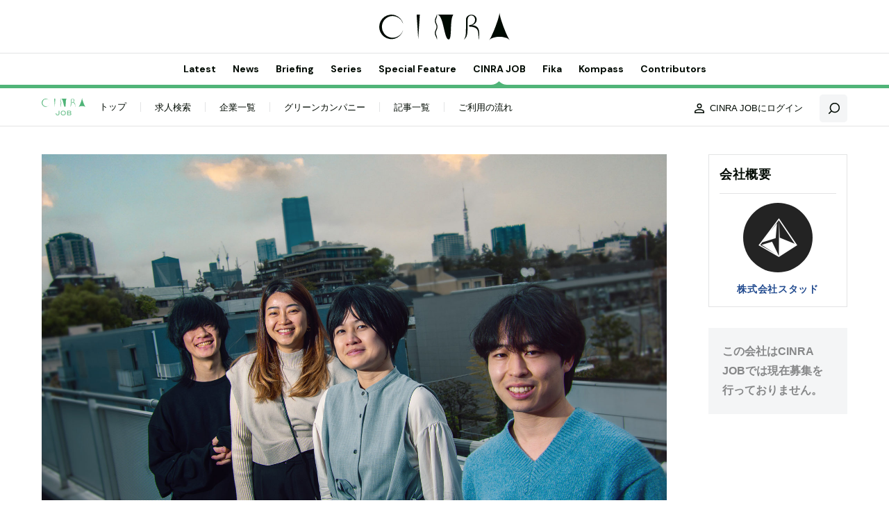

--- FILE ---
content_type: application/javascript
request_url: https://job.cinra.net/_nuxt/js/bdc58d1d2be9a0ca2b77.js
body_size: 2408
content:
(window.webpackJsonp=window.webpackJsonp||[]).push([["pages/article/_category/_slug","pages/guide/index","pages/my/concern/index","pages/my/mail-magazine/index","pages/my/newsletter/index","pages/news/_slug"],{DSnr:function(t,e,n){t.exports=n.p+"img/companyBanner.3a5506c.svg"},FDPD:function(t,e,n){"use strict";n("tkto"),n("pNMO"),n("TeQF"),n("5DmW"),n("FZtP"),n("27RR");var a=n("lSNA"),i=n.n(a),c=n("yXPU"),s=n.n(c),r=n("o0o1"),u=n.n(r),M=(n("iqUP"),n("L2JU"));function o(t,e){var n=Object.keys(t);if(Object.getOwnPropertySymbols){var a=Object.getOwnPropertySymbols(t);e&&(a=a.filter((function(e){return Object.getOwnPropertyDescriptor(t,e).enumerable}))),n.push.apply(n,a)}return n}e.a={data:function(){return{}},computed:{},watch:{},fetch:function(t){var e=t.store;return s()(u.a.mark((function t(){return u.a.wrap((function(t){for(;;)switch(t.prev=t.next){case 0:return t.next=2,e.dispatch("pages/fetch",{id:e.state.pageInfo.the_id});case 2:case"end":return t.stop()}}),t)})))()},created:function(){var t=this;return s()(u.a.mark((function e(){var n;return u.a.wrap((function(e){for(;;)switch(e.prev=e.next){case 0:return e.prev=1,e.next=4,t.getUserDocument({uid:t.$auth.user.uid});case 4:n=e.sent,t.$store.commit("mypage/setUserData",{data:n.data()}),e.next=11;break;case 8:e.prev=8,e.t0=e.catch(1);case 11:case"end":return e.stop()}}),e,null,[[1,8]])})))()},mounted:function(){},beforeDestroy:function(){},destroyed:function(){},methods:function(t){for(var e=1;e<arguments.length;e++){var n=null!=arguments[e]?arguments[e]:{};e%2?o(Object(n),!0).forEach((function(e){i()(t,e,n[e])})):Object.getOwnPropertyDescriptors?Object.defineProperties(t,Object.getOwnPropertyDescriptors(n)):o(Object(n)).forEach((function(e){Object.defineProperty(t,e,Object.getOwnPropertyDescriptor(n,e))}))}return t}({},Object(M.b)({getUserDocument:"user/getUserDocument"}))}},ZaA4:function(t,e){t.exports="[data-uri]"},"a+hW":function(t,e,n){"use strict";n.d(e,"a",(function(){return a}));n("rB9j"),n("UxlC"),n("4l63"),n("yq1k");function a(t){return t.replace(/&#(\d+);/g,(function(t,e){var n=parseInt(e,10);return[60,62].includes(n)?"":String.fromCharCode(n)}))}},c4dZ:function(t,e){t.exports="[data-uri]"},j0D6:function(t,e,n){"use strict";e.a={components:{},data:function(){return{$_analytics_endOffset:0,$_analytics_hasBeenEnded:!1}},computed:{},watch:{"$window.pageYOffset":"$_analytics_onScroll"},asyncData:function(){},fetch:function(){},mounted:function(){this.$data.$_analytics_endOffset=this.$data.$_analytics_endOffset||this.$el.offsetTop+this.$el.clientHeight||0},methods:{$_analytics_onScroll:function(t){t+this.$window.height>this.$data.$_analytics_endOffset&&!this.$data.$_analytics_hasBeenEnded&&(this.$data.$_analytics_hasBeenEnded=!0,this.$_analytics_pushEvent())},$_analytics_pushEvent:function(){this.$gtm.pushEvent({event:"nuxtAnyEvent",eventCategory:"読了",eventAction:this.$route.path,eventLabel:this.$dig(this.post,"title","rendered")})},$_analytics_resetState:function(){this.$data.$_analytics_hasBeenEnded=!1}}}},wsY5:function(t,e,n){t.exports=n.p+"img/companyBanner-arrow1.c76e4ea.svg"},xhZU:function(t,e){t.exports="[data-uri]"},zCPf:function(t,e,n){"use strict";var a=n("7vu5");e.a={components:{InfiniteScroll:a.a},data:function(){return{$_slug_currentIndex:1}},computed:{},methods:{$_slug_onFinished:function(t){this.$data.$_slug_currentIndex=t+1,this.$refs.infiniteScroll&&this.$refs.infiniteScroll.changeCurrent(this.$data.$_slug_currentIndex)}}}}}]);

--- FILE ---
content_type: image/svg+xml
request_url: https://job.cinra.net/_nuxt/img/instagram.7fd5a14.svg
body_size: 1970
content:
<svg xmlns="http://www.w3.org/2000/svg" width="28" height="28" viewBox="0 0 28 28">
  <g id="グループ_10896" data-name="グループ 10896" transform="translate(-94 -1015)">
    <g id="グループ_10344" data-name="グループ 10344" transform="translate(97.413 1018.413)">
      <path id="パス_46236" data-name="パス 46236" d="M106.712,1019.033c2.827,0,3.162.011,4.278.062a5.817,5.817,0,0,1,1.967.365,3.5,3.5,0,0,1,2.008,2.008,5.812,5.812,0,0,1,.365,1.967c.051,1.116.062,1.451.062,4.278s-.011,3.162-.062,4.278a5.813,5.813,0,0,1-.365,1.967,3.506,3.506,0,0,1-2.008,2.008,5.807,5.807,0,0,1-1.967.365c-1.117.051-1.451.062-4.278.062s-3.162-.011-4.278-.062a5.806,5.806,0,0,1-1.967-.365,3.505,3.505,0,0,1-2.008-2.008,5.813,5.813,0,0,1-.365-1.967c-.051-1.117-.062-1.451-.062-4.278s.011-3.162.062-4.278a5.812,5.812,0,0,1,.365-1.967,3.5,3.5,0,0,1,2.008-2.008,5.817,5.817,0,0,1,1.967-.365c1.117-.051,1.451-.062,4.278-.062m0-1.908c-2.875,0-3.236.012-4.366.063a7.793,7.793,0,0,0-2.569.493,5.413,5.413,0,0,0-3.1,3.1,7.788,7.788,0,0,0-.493,2.569c-.051,1.13-.063,1.491-.063,4.366s.012,3.235.063,4.366a7.786,7.786,0,0,0,.493,2.569,5.411,5.411,0,0,0,3.1,3.1,7.777,7.777,0,0,0,2.569.493c1.13.051,1.491.063,4.366.063s3.236-.012,4.366-.063a7.777,7.777,0,0,0,2.569-.493,5.412,5.412,0,0,0,3.1-3.1,7.786,7.786,0,0,0,.493-2.569c.051-1.13.063-1.491.063-4.366s-.012-3.236-.063-4.366a7.788,7.788,0,0,0-.493-2.569,5.413,5.413,0,0,0-3.1-3.1,7.793,7.793,0,0,0-2.569-.493c-1.13-.051-1.491-.063-4.366-.063Z" transform="translate(-96.125 -1017.125)" fill="#000a02"/>
      <path id="パス_46237" data-name="パス 46237" d="M104.906,1020.47a5.436,5.436,0,1,0,5.436,5.436A5.435,5.435,0,0,0,104.906,1020.47Zm0,8.966a3.53,3.53,0,1,1,3.53-3.53A3.53,3.53,0,0,1,104.906,1029.436Z" transform="translate(-94.319 -1015.319)" fill="#000a02"/>
      <circle id="楕円形_102" data-name="楕円形 102" cx="1.27" cy="1.27" r="1.27" transform="translate(14.969 3.665)" fill="#000a02"/>
    </g>
    <rect id="長方形_23448" data-name="長方形 23448" width="28" height="28" transform="translate(94 1015)" fill="none"/>
  </g>
</svg>


--- FILE ---
content_type: image/svg+xml
request_url: https://job.cinra.net/_nuxt/img/logo-vertical-green.a01628c.svg
body_size: 2631
content:
<svg id="logo-vertical" xmlns="http://www.w3.org/2000/svg" width="937.5" height="373" viewBox="0 0 937.5 373">
  <g>
    <path d="M340,373c-24.6,0-38.1-12.9-38.1-36.4V327H316v9.6c0,16.7,7.6,24.5,24,24.5,16.3,0,23.9-7.8,23.9-24.5V276.3h14.2v60.3C378.2,360,364.7,373,340,373Z" fill="#50b478"/>
    <path d="M461.4,372.9c-33.9,0-53.3-17.7-53.3-48.5V323c0-30.9,19.4-48.7,53.3-48.7S514.7,292,514.7,323v1.4C514.7,355.2,495.3,372.9,461.4,372.9Zm0-86.5c-25.7,0-38.8,12.3-38.8,36.6v1.5c0,24.1,13.1,36.4,38.8,36.4s38.8-12.2,38.8-36.4V323C500.2,298.7,487.2,286.4,461.4,286.4Z" fill="#50b478"/>
    <path d="M544.6,371.1V276.3h53.8c20.6,0,31.5,8.4,31.5,24.2v.7c0,11-5.2,17.5-16.2,20.4-.1,0-.2.2-.2.3a.55.55,0,0,0,.3.5c12.5,2.9,18.9,10.5,18.9,22.6v.9c0,17-11,25.2-33.7,25.2Zm14.6-42.9a.319.319,0,0,0-.3.3V359a.319.319,0,0,0,.3.3h39c12.5,0,19.7-5.5,19.7-15v-.7c0-10.1-6.8-15.5-19.7-15.5h-39Zm0-40.3a.319.319,0,0,0-.3.3v28.1c0,.1,0,.2.1.2.1.1.1.1.2.1l37.2-.1c12.7,0,18.9-4.8,18.9-14.7V301c0-8.6-6.5-13.2-18.9-13.2H559.2Z" fill="#50b478"/>
  </g>
  <g>
    <path d="M862.8,0c0,33.1-49.8,165.5-74.7,198.7,24.9-33.1,124.5-33.1,149.4,0C912.6,165.5,862.8,33.1,862.8,0Z" fill="#50b478"/>
    <path d="M703.9,105.6c-8.7-9.1-22-14.1-40.3-15.2,9.5-1.4,17.6-5.3,23.7-11.4l1.3-1.3c.2-.3.5-.5.7-.8a2.65,2.65,0,0,0,.5-.6,11.315,11.315,0,0,0,1-1.3l.1-.1a36.745,36.745,0,0,0,8.2-22.5c0-48.8-77.1-48.1-77.1-.1,0,99,1.9,117.8-14.4,140,0,.1-.4,1.8,1.5,0,24.2-22.1,25.2-33.5,25.2-141.1,0-39.8,53-39.8,53,1.4v2.1c-.4,8.6-3.4,17-9.9,23.4C672,83.5,662.3,89.8,647.1,90h-1.5c-1.1,0-1.1.5-1.1.8v9.5a.775.775,0,0,0,.8.7c28.3,0,46.7,6.3,56.2,19.4,8.4,11.6,9.2,27.4,9.9,42.6.4,9.2.9,18.6,3,27.1.2.9,1,1.7,1.6,1.7h.1c.2,0,.8-.3.6-1.3-.8-7.2-.5-15.6-.1-24.6C717.5,144.8,718.5,120.8,703.9,105.6Z" fill="#50b478"/>
    <path d="M96.6,25.4a77.6,77.6,0,0,1,73,51.6c.4-.1.8-.1,1.2-.2a87.371,87.371,0,1,0-.6,54.1,5.02,5.02,0,0,1-1.2-.2A77.483,77.483,0,1,1,96.6,25.4Z" fill="#50b478"/>
    <path d="M290.2,15.5H269.3a.9.9,0,0,0-.9.9c.9,13.7,11.3,173.5,11.3,173.5h0L291,16.4A.765.765,0,0,0,290.2,15.5Z" fill="#50b478"/>
    <path d="M530.5,15.5H421.7c-.4,0-.5.5-.1.6,41.1,15.8,44.2,176.5,76.3,176.5,27,0,5.5-136.6,32.9-176.6C531,15.7,530.9,15.5,530.5,15.5Z" fill="#50b478"/>
    <path d="M419.9,102.9c0-11.5-4.2-18.2-7.2-23.8C410.1,74.3,406,68,406,59.5c0-9.6,3.2-14.7,5.5-21.1A53.445,53.445,0,0,0,414.2,13c-.1-.2-.2-.3-.4-.3a.446.446,0,0,0-.4.3A82.879,82.879,0,0,1,405,36.2l-.1.2c-2.9,5.6-8.3,14.2-8.3,24.7,0,11,6.5,17.3,8.5,21,2.8,5.4,5.5,10.4,5.5,20.8s-2.7,15.4-5.5,20.8c-3,5.6-8.5,11.4-8.5,22.9,0,11.4,6.6,20,9.6,25,5.5,9,8.2,22.3,7.2,21.2-.1-.1.2.3.4.3h0c.2,0,.4-.1.4-.3a48.642,48.642,0,0,0-3-26c-1.6-3.8-5.1-11-5.1-17.9,0-11.9,4.3-16.7,7.2-22C416.2,121.2,419.9,114.4,419.9,102.9Z" fill="#50b478"/>
  </g>
</svg>


--- FILE ---
content_type: application/javascript
request_url: https://job.cinra.net/_nuxt/js/7e4fde0aa3fda0e32d00.js
body_size: 289
content:
(window.webpackJsonp=window.webpackJsonp||[]).push([["pages/green/index"],{"1P2n":function(n,o,p){n.exports=p.p+"img/artwork05@2x.fedb288.png"},"3GFY":function(n,o,p){n.exports=p.p+"img/artwork03.bcf5594.png"},"7gSl":function(n,o,p){n.exports=p.p+"img/artwork05.9213c6e.png"},"7vYg":function(n,o,p){n.exports=p.p+"img/green_all_eye.43a4900.png"},BYYs:function(n,o,p){n.exports=p.p+"img/artwork08.a0b9326.png"},CoqY:function(n,o,p){n.exports=p.p+"img/artwork08@2x.f2860ad.png"},EZ2z:function(n,o,p){n.exports=p.p+"img/artwork02@2x.370fab6.png"},G6F1:function(n,o,p){n.exports=p.p+"img/artwork06.a9c4aaa.png"},N5rg:function(n,o,p){n.exports=p.p+"img/artwork02.3f8d5fe.png"},Ov88:function(n,o,p){n.exports=p.p+"img/artwork06@2x.2b1716b.png"},VQYe:function(n,o,p){n.exports=p.p+"img/artwork07@2x.ac1c03d.png"},Vovy:function(n,o,p){n.exports=p.p+"img/artwork04.9a7566c.png"},doZ2:function(n,o,p){n.exports=p.p+"img/artwork04@2x.08ab807.png"},hf0C:function(n,o,p){n.exports=p.p+"img/artwork09.d0c4023.png"},jGxO:function(n,o,p){n.exports=p.p+"img/artwork01.d3bc3e3.png"},kSVF:function(n,o,p){n.exports=p.p+"img/artwork03@2x.fd6621e.png"},rwXQ:function(n,o,p){n.exports=p.p+"img/artwork09@2x.e1de9e4.png"},tK0v:function(n,o,p){n.exports=p.p+"img/artwork01@2x.296f509.png"},tsFi:function(n,o,p){n.exports=p.p+"img/artwork07.c362958.png"}}]);

--- FILE ---
content_type: image/svg+xml
request_url: https://job.cinra.net/_nuxt/img/icon-user.b35790a.svg
body_size: 1813
content:
<svg xmlns="http://www.w3.org/2000/svg" width="14" height="14" viewBox="0 0 14 14">
  <g id="グループ_13732" data-name="グループ 13732" transform="translate(-2.4 -2.7)">
    <g id="楕円形_133" data-name="楕円形 133" transform="translate(5.9 2.7)" fill="none" stroke="#000a02" stroke-miterlimit="10" stroke-width="1.5">
      <circle cx="3.5" cy="3.5" r="3.5" stroke="none"/>
      <circle cx="3.5" cy="3.5" r="2.75" fill="none"/>
    </g>
    <g id="パス_46447" data-name="パス 46447" transform="translate(-99.6 -848.689)" fill="none" stroke-miterlimit="10">
      <path d="M109,859.361a9.349,9.349,0,0,0-6.165,1.894,2.327,2.327,0,0,0-.835,1.791v2.343h14v-2.343a2.327,2.327,0,0,0-.835-1.791A9.349,9.349,0,0,0,109,859.361Z" stroke="none"/>
      <path d="M 109 860.8610229492188 C 106.2314453125 860.8610229492188 104.6413497924805 861.7017211914062 103.7953720092773 862.4066162109375 C 103.6076507568359 862.5631713867188 103.4999923706055 862.7960815429688 103.4999923706055 863.0457153320312 L 103.4999923706055 863.888916015625 L 114.4999923706055 863.888916015625 L 114.4999923706055 863.0457153320312 C 114.4999923706055 862.7960815429688 114.392333984375 862.5631713867188 114.2050094604492 862.406982421875 C 113.3586349487305 861.7017211914062 111.7685623168945 860.8610229492188 109 860.8610229492188 M 109 859.3610229492188 C 112.2768707275391 859.3610229492188 114.1896209716797 860.441650390625 115.1652297973633 861.2545776367188 C 115.6972351074219 861.6981811523438 115.9999923706055 862.3535766601562 115.9999923706055 863.0457153320312 L 115.9999923706055 865.388916015625 L 101.9999923706055 865.388916015625 L 101.9999923706055 863.0457153320312 C 101.9999923706055 862.3535766601562 102.3027496337891 861.6981811523438 102.8347396850586 861.2545776367188 C 103.8103713989258 860.441650390625 105.7231216430664 859.3610229492188 109 859.3610229492188 Z" stroke="none" fill="#000a02"/>
    </g>
  </g>
</svg>


--- FILE ---
content_type: application/javascript
request_url: https://job.cinra.net/_nuxt/js/4c1b001e9128d88bf7f7.js
body_size: 1069
content:
(window.webpackJsonp=window.webpackJsonp||[]).push([["pages/article/index","pages/company/index","pages/job/index","pages/my/concern/index","pages/my/mail-magazine/index","pages/my/newsletter/index","pages/news/index"],{"5uZ1":function(e,t,r){"use strict";r("tkto"),r("pNMO"),r("TeQF"),r("5DmW"),r("FZtP"),r("27RR");var n=r("yXPU"),a=r.n(n),c=r("lSNA"),i=r.n(c),o=r("o0o1"),s=r.n(o),u=(r("sMBO"),r("zKZe"),r("L2JU"));function p(e,t){var r=Object.keys(e);if(Object.getOwnPropertySymbols){var n=Object.getOwnPropertySymbols(e);t&&(n=n.filter((function(t){return Object.getOwnPropertyDescriptor(e,t).enumerable}))),r.push.apply(r,n)}return r}function f(e){for(var t=1;t<arguments.length;t++){var r=null!=arguments[t]?arguments[t]:{};t%2?p(Object(r),!0).forEach((function(t){i()(e,t,r[t])})):Object.getOwnPropertyDescriptors?Object.defineProperties(e,Object.getOwnPropertyDescriptors(r)):p(Object(r)).forEach((function(t){Object.defineProperty(e,t,Object.getOwnPropertyDescriptor(r,t))}))}return e}t.a={data:function(){return{$_archive_isMounted:!1}},computed:f({},Object(u.d)({$_archive_isPaginating:function(e){return e.ui.isPaginating}})),watch:{$route:function(e,t){var r=this;return a()(s.a.mark((function t(){var n;return s.a.wrap((function(t){for(;;)switch(t.prev=t.next){case 0:if(r.$_archive_isMounted){t.next=2;break}return t.abrupt("return");case 2:return t.next=4,r.$_archive_fetch({postType:e.name,params:e.query});case 4:return n=t.sent,r.$scrollTo(r.$parent.$el,800),t.abrupt("return",n.data);case 7:case"end":return t.stop()}}),t)})))()}},mounted:function(){this.$_archive_isMounted=!0},methods:f(f(f({},Object(u.b)({$_archive_fetch:"posts/fetch"})),Object(u.c)({$_archive_setPaginatingState:"ui/setPaginatingState"})),{},{$_archive_updateQuery:function(e){var t=e.newQuery;this.$_archive_isPaginating||(this.$_archive_setPaginatingState({isPaginating:!0}),this.$router.push({query:Object.assign(t,{per_page:this.perPage})}),this.$_archive_setPaginatingState({isPaginating:!1}))}})}},FDPD:function(e,t,r){"use strict";r("tkto"),r("pNMO"),r("TeQF"),r("5DmW"),r("FZtP"),r("27RR");var n=r("lSNA"),a=r.n(n),c=r("yXPU"),i=r.n(c),o=r("o0o1"),s=r.n(o),u=(r("iqUP"),r("L2JU"));function p(e,t){var r=Object.keys(e);if(Object.getOwnPropertySymbols){var n=Object.getOwnPropertySymbols(e);t&&(n=n.filter((function(t){return Object.getOwnPropertyDescriptor(e,t).enumerable}))),r.push.apply(r,n)}return r}t.a={data:function(){return{}},computed:{},watch:{},fetch:function(e){var t=e.store;return i()(s.a.mark((function e(){return s.a.wrap((function(e){for(;;)switch(e.prev=e.next){case 0:return e.next=2,t.dispatch("pages/fetch",{id:t.state.pageInfo.the_id});case 2:case"end":return e.stop()}}),e)})))()},created:function(){var e=this;return i()(s.a.mark((function t(){var r;return s.a.wrap((function(t){for(;;)switch(t.prev=t.next){case 0:return t.prev=1,t.next=4,e.getUserDocument({uid:e.$auth.user.uid});case 4:r=t.sent,e.$store.commit("mypage/setUserData",{data:r.data()}),t.next=11;break;case 8:t.prev=8,t.t0=t.catch(1);case 11:case"end":return t.stop()}}),t,null,[[1,8]])})))()},mounted:function(){},beforeDestroy:function(){},destroyed:function(){},methods:function(e){for(var t=1;t<arguments.length;t++){var r=null!=arguments[t]?arguments[t]:{};t%2?p(Object(r),!0).forEach((function(t){a()(e,t,r[t])})):Object.getOwnPropertyDescriptors?Object.defineProperties(e,Object.getOwnPropertyDescriptors(r)):p(Object(r)).forEach((function(t){Object.defineProperty(e,t,Object.getOwnPropertyDescriptor(r,t))}))}return e}({},Object(u.b)({getUserDocument:"user/getUserDocument"}))}}}]);

--- FILE ---
content_type: image/svg+xml
request_url: https://job.cinra.net/_nuxt/img/line.171ba9d.svg
body_size: 1890
content:
<svg xmlns="http://www.w3.org/2000/svg" width="28" height="28" viewBox="0 0 28 28">
  <g id="グループ_10897" data-name="グループ 10897" transform="translate(-1327 -7927)">
    <rect id="長方形_7" data-name="長方形 7" width="28" height="28" transform="translate(1327 7927)" fill="none"/>
    <g id="グループ_10891" data-name="グループ 10891" transform="translate(3494 5154)">
      <rect id="長方形_23292" data-name="長方形 23292" width="24" height="24" transform="translate(-2165 2775)" fill="none" opacity="0.4"/>
      <path id="パス_46189" data-name="パス 46189" d="M-2141,2785.163c0-5.369-5.383-9.737-12-9.737s-12,4.368-12,9.737c0,4.815,4.269,8.845,10.036,9.608.391.084.923.257,1.057.592a2.5,2.5,0,0,1,.039,1.085l-.172,1.027c-.052.3-.24,1.187,1.04.647a38.755,38.755,0,0,0,9.428-6.967h0A8.665,8.665,0,0,0-2141,2785.163Zm-16.233,2.867a.234.234,0,0,1-.234.234h-3.364a.234.234,0,0,1-.161-.065l0,0,0,0a.235.235,0,0,1-.066-.161h0V2782.8a.234.234,0,0,1,.235-.233h.842a.233.233,0,0,1,.233.233v4.154h2.288a.234.234,0,0,1,.234.233Zm2.029,0a.234.234,0,0,1-.235.233h-.841a.233.233,0,0,1-.233-.233V2782.8a.233.233,0,0,1,.233-.233h.841a.235.235,0,0,1,.235.233Zm5.793,0a.234.234,0,0,1-.233.233h-.843a.318.318,0,0,1-.06-.008h0l-.016-.006-.007,0-.012,0-.01-.005-.007,0-.015-.01h0a.215.215,0,0,1-.059-.057l-2.4-3.24v3.105a.233.233,0,0,1-.233.233h-.842a.234.234,0,0,1-.235-.233V2782.8a.235.235,0,0,1,.235-.233h.884l.013,0,.008,0,.013,0,.009,0,.013.007.008,0,.012.008.007,0,.012.008.007,0,.012.01.005,0,.013.015h0l.019.024,2.4,3.236V2782.8a.234.234,0,0,1,.233-.233h.843a.234.234,0,0,1,.233.233Zm4.648-4.386a.232.232,0,0,1-.233.233h-2.287v.884H-2145a.233.233,0,0,1,.233.234v.842a.233.233,0,0,1-.233.233h-2.287v.884H-2145a.233.233,0,0,1,.233.233v.841a.233.233,0,0,1-.233.234h-3.363a.231.231,0,0,1-.161-.065l0,0,0,0a.229.229,0,0,1-.065-.161h0V2782.8h0a.229.229,0,0,1,.064-.16l0-.005h0a.23.23,0,0,1,.163-.067H-2145a.234.234,0,0,1,.233.235Z" transform="translate(0 0.141)" fill="#000a02"/>
    </g>
  </g>
</svg>


--- FILE ---
content_type: application/javascript
request_url: https://job.cinra.net/_nuxt/js/52a090133bd7bf64f567.js
body_size: 1942
content:
!function(e){function a(a){for(var t,d,p=a[0],o=a[1],i=a[2],f=0,u=[];f<p.length;f++)d=p[f],Object.prototype.hasOwnProperty.call(c,d)&&c[d]&&u.push(c[d][0]),c[d]=0;for(t in o)Object.prototype.hasOwnProperty.call(o,t)&&(e[t]=o[t]);for(s&&s(a);u.length;)u.shift()();return r.push.apply(r,i||[]),n()}function n(){for(var e,a=0;a<r.length;a++){for(var n=r[a],t=!0,p=1;p<n.length;p++){var o=n[p];0!==c[o]&&(t=!1)}t&&(r.splice(a--,1),e=d(d.s=n[0]))}return e}var t={},c={runtime:0},r=[];function d(a){if(t[a])return t[a].exports;var n=t[a]={i:a,l:!1,exports:{}};return e[a].call(n.exports,n,n.exports,d),n.l=!0,n.exports}d.e=function(e){var a=[],n=c[e];if(0!==n)if(n)a.push(n[2]);else{var t=new Promise((function(a,t){n=c[e]=[a,t]}));a.push(n[2]=t);var r,p=document.createElement("script");p.charset="utf-8",p.timeout=120,d.nc&&p.setAttribute("nonce",d.nc),p.src=function(e){return d.p+"js/"+{"pages/access-report/template":"578008e8961ae0cf4dcb","pages/apply/_id/template":"19f96210912758513c04","pages/ask/_id/template":"9c6ce925a50e20d7108d","pages/contact/company/template":"7abc1a64a50a4c04b4e1","pages/contact/person/template":"4c1c7aaf5820e0df4e4a","pages/my/leave/template":"1eb82a3bf1f2c8fc0471","pages/my/signup/template":"c2eff7b0505c3d4c72d6","pages/my/template":"533f1c2e60c0bc8ae226","pages/about/index":"35cee35f59b503a458bd","pages/access-report/index":"cf81702b2d99ab89c2e5","pages/apply/_id/confirm/index":"eae750044862e77d9208","pages/apply/_id/index":"5528ffac184dfb3ce073","pages/ask/_id/confirm/index":"00660eda59014f8b1890","pages/ask/_id/index":"78036a06b7b8ee83a616","pages/company/_slug":"e226c746f3d8304124d2","pages/contact/company/index":"05c758eacb56e812dea8","pages/contact/index":"da0ef8421344a14adaef","pages/contact/person/index":"5c71987b0b7202c42bdc","pages/event/_slug":"93b466dff6256ddc04a4","pages/faq/index":"58c9641e479f104ab26d","pages/feature/_slug":"e66ae1e98475c3c24480","pages/for-company/index":"ed35fc8101e4b8f6f080","pages/green/index":"7e4fde0aa3fda0e32d00","pages/guide/index":"1905d484e46719ea65f7","pages/index":"0cfd396079b56ded845d","pages/job/_company/_slug":"486478609c514028754f","pages/my/applied/_id":"d89685b17b15ceed81ac","pages/my/applied/index":"4ef6464edcd1bb3e63eb","pages/my/concern/index":"9cd7ded9e7a0c4551139","pages/my/edit/index":"b201853b8c7b3fed4725","pages/my/index":"bc233e4ae53907017be1","pages/my/leave/index":"04ca72e379233e0bcbfc","pages/my/mail-magazine/index":"ea006844105e577c0faa","pages/my/newsletter/index":"ba670824ae3d2867c80d","pages/my/signup/index":"f1d4bad78e91d330c416","pages/news/_slug":"76e38d4097babf624245","vendors.pages/article/_category/_slug.pages/article/index.pages/company/index.pages/job/index.pages/.433421f3":"955606c41f86768d0989","pages/article/_category/_slug":"bdc58d1d2be9a0ca2b77","pages/article/index":"4c1b001e9128d88bf7f7","pages/company/index":"6ae0e03f9c422d3686ce","pages/job/index":"dc1f56e0306bab5df0b2","pages/news/index":"e4225df47101b4678fdf"}[e]+".js"}(e);var o=new Error;r=function(a){p.onerror=p.onload=null,clearTimeout(i);var n=c[e];if(0!==n){if(n){var t=a&&("load"===a.type?"missing":a.type),r=a&&a.target&&a.target.src;o.message="Loading chunk "+e+" failed.\n("+t+": "+r+")",o.name="ChunkLoadError",o.type=t,o.request=r,n[1](o)}c[e]=void 0}};var i=setTimeout((function(){r({type:"timeout",target:p})}),12e4);p.onerror=p.onload=r,document.head.appendChild(p)}return Promise.all(a)},d.m=e,d.c=t,d.d=function(e,a,n){d.o(e,a)||Object.defineProperty(e,a,{enumerable:!0,get:n})},d.r=function(e){"undefined"!=typeof Symbol&&Symbol.toStringTag&&Object.defineProperty(e,Symbol.toStringTag,{value:"Module"}),Object.defineProperty(e,"__esModule",{value:!0})},d.t=function(e,a){if(1&a&&(e=d(e)),8&a)return e;if(4&a&&"object"==typeof e&&e&&e.__esModule)return e;var n=Object.create(null);if(d.r(n),Object.defineProperty(n,"default",{enumerable:!0,value:e}),2&a&&"string"!=typeof e)for(var t in e)d.d(n,t,function(a){return e[a]}.bind(null,t));return n},d.n=function(e){var a=e&&e.__esModule?function(){return e.default}:function(){return e};return d.d(a,"a",a),a},d.o=function(e,a){return Object.prototype.hasOwnProperty.call(e,a)},d.p="/_nuxt/",d.oe=function(e){throw e};var p=window.webpackJsonp=window.webpackJsonp||[],o=p.push.bind(p);p.push=a,p=p.slice();for(var i=0;i<p.length;i++)a(p[i]);var s=o;n()}([]);

--- FILE ---
content_type: application/javascript
request_url: https://job.cinra.net/_nuxt/js/6ae0e03f9c422d3686ce.js
body_size: 1071
content:
(window.webpackJsonp=window.webpackJsonp||[]).push([["pages/company/index","pages/article/index","pages/job/index","pages/my/concern/index","pages/my/mail-magazine/index","pages/my/newsletter/index","pages/news/index"],{"5uZ1":function(e,t,r){"use strict";r("tkto"),r("pNMO"),r("TeQF"),r("5DmW"),r("FZtP"),r("27RR");var n=r("yXPU"),a=r.n(n),c=r("lSNA"),i=r.n(c),o=r("o0o1"),s=r.n(o),u=(r("sMBO"),r("zKZe"),r("L2JU"));function p(e,t){var r=Object.keys(e);if(Object.getOwnPropertySymbols){var n=Object.getOwnPropertySymbols(e);t&&(n=n.filter((function(t){return Object.getOwnPropertyDescriptor(e,t).enumerable}))),r.push.apply(r,n)}return r}function f(e){for(var t=1;t<arguments.length;t++){var r=null!=arguments[t]?arguments[t]:{};t%2?p(Object(r),!0).forEach((function(t){i()(e,t,r[t])})):Object.getOwnPropertyDescriptors?Object.defineProperties(e,Object.getOwnPropertyDescriptors(r)):p(Object(r)).forEach((function(t){Object.defineProperty(e,t,Object.getOwnPropertyDescriptor(r,t))}))}return e}t.a={data:function(){return{$_archive_isMounted:!1}},computed:f({},Object(u.d)({$_archive_isPaginating:function(e){return e.ui.isPaginating}})),watch:{$route:function(e,t){var r=this;return a()(s.a.mark((function t(){var n;return s.a.wrap((function(t){for(;;)switch(t.prev=t.next){case 0:if(r.$_archive_isMounted){t.next=2;break}return t.abrupt("return");case 2:return t.next=4,r.$_archive_fetch({postType:e.name,params:e.query});case 4:return n=t.sent,r.$scrollTo(r.$parent.$el,800),t.abrupt("return",n.data);case 7:case"end":return t.stop()}}),t)})))()}},mounted:function(){this.$_archive_isMounted=!0},methods:f(f(f({},Object(u.b)({$_archive_fetch:"posts/fetch"})),Object(u.c)({$_archive_setPaginatingState:"ui/setPaginatingState"})),{},{$_archive_updateQuery:function(e){var t=e.newQuery;this.$_archive_isPaginating||(this.$_archive_setPaginatingState({isPaginating:!0}),this.$router.push({query:Object.assign(t,{per_page:this.perPage})}),this.$_archive_setPaginatingState({isPaginating:!1}))}})}},FDPD:function(e,t,r){"use strict";r("tkto"),r("pNMO"),r("TeQF"),r("5DmW"),r("FZtP"),r("27RR");var n=r("lSNA"),a=r.n(n),c=r("yXPU"),i=r.n(c),o=r("o0o1"),s=r.n(o),u=(r("iqUP"),r("L2JU"));function p(e,t){var r=Object.keys(e);if(Object.getOwnPropertySymbols){var n=Object.getOwnPropertySymbols(e);t&&(n=n.filter((function(t){return Object.getOwnPropertyDescriptor(e,t).enumerable}))),r.push.apply(r,n)}return r}t.a={data:function(){return{}},computed:{},watch:{},fetch:function(e){var t=e.store;return i()(s.a.mark((function e(){return s.a.wrap((function(e){for(;;)switch(e.prev=e.next){case 0:return e.next=2,t.dispatch("pages/fetch",{id:t.state.pageInfo.the_id});case 2:case"end":return e.stop()}}),e)})))()},created:function(){var e=this;return i()(s.a.mark((function t(){var r;return s.a.wrap((function(t){for(;;)switch(t.prev=t.next){case 0:return t.prev=1,t.next=4,e.getUserDocument({uid:e.$auth.user.uid});case 4:r=t.sent,e.$store.commit("mypage/setUserData",{data:r.data()}),t.next=11;break;case 8:t.prev=8,t.t0=t.catch(1);case 11:case"end":return t.stop()}}),t,null,[[1,8]])})))()},mounted:function(){},beforeDestroy:function(){},destroyed:function(){},methods:function(e){for(var t=1;t<arguments.length;t++){var r=null!=arguments[t]?arguments[t]:{};t%2?p(Object(r),!0).forEach((function(t){a()(e,t,r[t])})):Object.getOwnPropertyDescriptors?Object.defineProperties(e,Object.getOwnPropertyDescriptors(r)):p(Object(r)).forEach((function(t){Object.defineProperty(e,t,Object.getOwnPropertyDescriptor(r,t))}))}return e}({},Object(u.b)({getUserDocument:"user/getUserDocument"}))}}}]);

--- FILE ---
content_type: application/javascript
request_url: https://job.cinra.net/_nuxt/js/fc66dbc237e50f253b9c.js
body_size: 57666
content:
(window.webpackJsonp=window.webpackJsonp||[]).push([["app"],{"/8YO":function(t,e,n){"use strict";n("tkto"),n("TeQF"),n("5DmW"),n("FZtP"),n("27RR");var r=n("lSNA"),i=n.n(r),o=(n("rB9j"),n("UxlC"),n("4l63"),n("yq1k"),n("pNMO"),n("4Brf"),n("07d7"),n("5s+n"),n("L2JU"));function a(t,e){var n=Object.keys(t);if(Object.getOwnPropertySymbols){var r=Object.getOwnPropertySymbols(t);e&&(r=r.filter((function(e){return Object.getOwnPropertyDescriptor(t,e).enumerable}))),n.push.apply(n,r)}return n}e.a={computed:function(t){for(var e=1;e<arguments.length;e++){var n=null!=arguments[e]?arguments[e]:{};e%2?a(Object(n),!0).forEach((function(e){i()(t,e,n[e])})):Object.getOwnPropertyDescriptors?Object.defineProperties(t,Object.getOwnPropertyDescriptors(n)):a(Object(n)).forEach((function(e){Object.defineProperty(t,e,Object.getOwnPropertyDescriptor(n,e))}))}return t}({},Object(o.d)({pageInfo:function(t){return t.pageInfo}})),head:function(){var t=this.pageInfo.meta,e=this.pageInfo.canonical||"",n=this.pageInfo.post_status||"",r=(this.pageInfo.google_for_jobs,this.pageInfo.google_for_article_credit,{});"jsonld-".concat(this._uid);function i(t){return t.replace(/&#(\d+);/g,(function(t,e){var n=parseInt(e,10);return[60,62].includes(n)?"":String.fromCharCode(n)}))}return r.title=i(this.pageInfo.meta.title||""),r.meta=[{hid:"description",name:"description",content:i(t.description||"")},{hid:"og:title",property:"og:title",content:i(t.ogp["og:title"]||"")},{hid:"og:description",property:"og:description",content:i(t.ogp["og:description"]||"")},{hid:"og:image",property:"og:image",content:t.ogp["og:image"]||""},{hid:"og:site_name",property:"og:site_name",content:t.ogp["og:site_name"]||""},{hid:"og:url",property:"og:url",content:t.ogp["og:url"]||""},{hid:"twitter:title",name:"twitter:title",content:i(t.ogp["twitter:title"]||"")},{hid:"twitter:description",name:"twitter:description",content:i(t.ogp["twitter:description"]||"")},{hid:"twitter:url",name:"twitter:url",content:t.ogp["twitter:url"]||""},{hid:"twitter:card",name:"twitter:card",content:"summary_large_image"},{hid:"twitter:image",name:"twitter:image",content:t.ogp["twitter:image"]||""}],(this.pageInfo.is_404||"protected"===n)&&r.meta.push({hid:"robots",name:"robots",content:"noindex"}),r.link=[{hid:"canonical",rel:"canonical",href:e}],r.script=[],window&&!window.Promise&&r.script.push({src:"//www.promisejs.org/polyfills/promise-7.0.4.min.js"}),r},methods:{}}},0:function(t,e,n){t.exports=n("BqDt")},"06H/":function(t,e){t.exports="[data-uri]"},"0Gvr":function(t,e,n){"use strict";var r={tag:"デザイナー",image:{src:"https://placehold.jp/354x236.png",description:""},category:{path:"/",text:"IDEO"},title:"アートディレクター",description:"国内外の様々な賞を受賞する、映像のプロフェッショナル集団",company:{name:"Qetic株式会社",icon:{src:"https://placehold.jp/36x14.png",description:""}}},i=[{role:"取材・文",name:"村上広大"},{role:"撮影",name:"きくちよしみ",link:""},{role:"編集",name:"坂本怜央（CINRA）"}],o={name:"IDEO TOKYO",icon:{src:"",description:""}},a={image:{src:"http://placehold.it/240x160",description:""},title:"アイテム名",titleSub:"",description:"10代をアメリカとトルコで過ごし、ニューヨークの大学で文化人類学を学ぶ。卒業後は日本の大手広告代理店にてコピーライターとして勤務し、ロンドン大学セントラル・セント・マーティンズにてイノベーション経営学修士号を取得。幸せに関する自身の研究をロンドンのTEDxHackneyで発表した経験も持つ。2016年にIDEO Tokyoにデザイン・リサーチャーとして入社し、企業の課題をデザイン思考のアプローチで解決する。"},s=[{dt:"雇用形態",dd:"インターン"},{dt:"勤務地",dd:"〒150-0001<br>東京都渋谷区神宮前5-6-5<br>Path表参道A棟3F"},{dt:"最寄り駅",dd:"東京メトロ各線『表参道』駅　徒歩3分<br>東京メトロ各線『明治神宮前』駅　徒歩3分"},{dt:"etc",dd:"<p>壁を超えてチームを形成するオープンな風土が私たちの特徴です。</p><p>■様々な言語でのコミュニケーション<br>メンバー・パートナー含めmonopoには様々な人種の人が行き交いします。コミュニケーション言語は日本語・英語が中心ですが、中にはフランス語なども飛び交う会社です。いろいろな文化・言語の壁を超えてチームを形成する風土ができあがっています。</p><p>■monopo night<br>月1回第二金曜夜に、オフィスで開催されるクリエータが中心に集まるパーティ</p><p>■monopo catering<br>毎週水曜日に行われるブランチパーティ</p>"},{dt:"HP",dd:'<p><a href="#" target="_blank">http://www.rmd.co.jp/</a><br><a href="#" target="_blank">http://www.rmd.co.jp/</a></p>'}],p=[{large:!0,name:"堤 惠理",link:"",position:"デザインリード / シニアデザインリサーチャー"}],c={image:{src:"http://placehold.it/240x160",description:""},name:"堤 惠理",nameSub:"つつみ えり",position:"デザインリード / シニアデザインリサーチャー",description:"10代をアメリカとトルコで過ごし、ニューヨークの大学で文化人類学を学ぶ。卒業後は日本の大手広告代理店にてコピーライターとして勤務し、ロンドン大学セントラル・セント・マーティンズにてイノベーション経営学修士号を取得。幸せに関する自身の研究をロンドンのTEDxHackneyで発表した経験も持つ。2016年にIDEO Tokyoにデザイン・リサーチャーとして入社し、企業の課題をデザイン思考のアプローチで解決する。"},l=n("U9WO"),u=n.n(l),d=n("xuFl"),m=n.n(d),f=[{src:m.a,description:"sample",contents:{tag:"特集",category:{path:"/",text:"私としごと"},title:"「好き」に貪欲に。元コピーライターがIDEOでデザインリサーチャーになった理由",company:{large:!0,name:"IDEO TOKYO",icon:{src:u.a,description:""}},person:[{large:!0,name:"堤 惠理",position:"デザインリード / シニアデザインリサーチャー"}]}},{src:m.a,description:"sample",contents:{tag:"特集",category:{path:"/",text:"シリーズ"},title:"サンプル記事サンプル記事サンプル記事サンプル記事サンプル記事サンプル記事",company:{large:!0,name:"IDEO TOKYO",icon:{src:u.a,description:""}},person:[{large:!0,name:"JOB 太郎",position:"デザインリード / シニアデザインリサーチャー"}]}}],g={colorbox:{title:"マイページでできること",items:["・応募に必要な基本情報の登録/更新","・応募情報の下書き保存","・求人 / 記事のお気に入り登録","・応募企業履歴の閲覧"]},split:{items:[{left:'<div><img src="placehold.it/230x230" alt="" /></div>',right:'<h3>企業の魅力の引き出し方が豊富！</h3><p>800社以上とお付き合いがある経験を活かし、御社ならではの魅力を引き出します。プロの編集者がヒアリングして制作する独自の求人ページのほか、企業の取り組みや想いをインタビュー形式で紹介する「特集記事」など、手法も多種多様。当サイト内だけでなく、御社の採用戦略の考案や採用コンテンツの編集なども含め、全面的にサポートが可能です。</p><p><span class="caption">※サービス内容によって、別途料金がかかります。</span></p>'},{left:'<div><img src="placehold.it/230x230" alt="" /></div>',right:'<h3>クリエイティブ感度の高い人が集まる！</h3><p>クリエイターに役立つ連載記事やコラムも発信しているCINRA.JOB。そのため、クリエイティブ感度の高い方がサイトに訪れます。記事をきっかけに求人情報にも興味を持ち、転職に至ったケースも少なくありません。読者層も、20代から30代の業界経験者・未経験者、新卒、インターン希望の学生などさまざま。幅広い層の意欲的な人材の採用が可能です。</p><p><span class="caption">※サービス内容によって、別途料金がかかります。</span></p>'},{left:'<div><img src="placehold.it/230x230" alt="" /></div>',right:'<h3>CINRAならではの有益な情報発信！</h3><p>日本最大級のカルチャーメディア「CINRA.NET」の運営をはじめ、クリエイティブエージェンシーとしても活動するCINRA。経験豊富な営業・ディレクター・デザイナー・編集者・エンジニアが、CINRA.JOBを運営しています。クリエイティブ業界で10年以上の実績があるからこそ、培ったノウハウやキャッチアップしたトレンドなど、有益な情報を提供できます。</p><p><span class="caption">※サービス内容によって、別途料金がかかります。</span></p>'}]},table:{}};e.a={components:{},data:function(){return{$_mock_wywisygModule:g,$_mock_card:r,$_mock_credit:i,$_mock_company:o,$_mock_favoriteItem:a,$_mock_listDefine:s,$_mock_personLarge:p,$_mock_profile:c,$_mock_slides:f}},computed:{},asyncData:function(){},fetch:function(){},mounted:function(){},methods:{}}},1:function(t,e){},10:function(t,e){},"1ICZ":function(t,e,n){"use strict";e.a={data:function(){return{isLoaded:!1}},methods:{imageProgress:function(t){var e=t.images[0];this.isLoaded=e.isLoaded}}}},2:function(t,e){},"2DPv":function(t,e){t.exports="[data-uri]"},"2tRl":function(t,e,n){"use strict";(function(t){var e=n("RIqP"),r=n.n(e),i=(n("rB9j"),n("UxlC"),n("Kw5r")),o=n("ga1t"),a=n.n(o),s=n("BO/R"),p=n.n(s),c=n("ehos"),l={install:function(e){var n={breakpoints:{sp:1023}},i=e.observable({body:document.body,width:t.innerWidth,height:t.innerHeight,pageYOffset:t.pageYOffset,isMobile:t.matchMedia("(max-width: ".concat(n.breakpoints.sp,"px)")).matches});t.addEventListener("scroll",Object(c.throttle)(10,(function(){i.pageYOffset=t.pageYOffset}))),t.addEventListener("resize",Object(c.debounce)(500,(function(){i.width=t.innerWidth,i.height=t.innerHeight,i.isMobile=t.matchMedia("(max-width: ".concat(n.breakpoints.sp,"px)")).matches})));e.prototype.$window=i,e.prototype.$config=n,e.prototype.$sanitize=function(t){var e=arguments.length>1&&void 0!==arguments[1]?arguments[1]:{},n={allowedTags:["h1","h2","h3","h4","h5","h6","p","a","b","i","strong","em","strike","pre","code","br","hr","span","img","picture","source","figure","figcaption","blockquote","div","section","table","thead","caption","tbody","tr","th","td","ul","ol","nl","li","dl","dt","dd","iframe","twitter-widget","video"],allowedAttributes:{h1:["class"],h2:["id","class"],h3:["class"],h4:["class"],h5:["class"],h6:["class"],p:["class","lang","dir"],br:["class"],a:["href","name","target","rel","aria-*","data-*","class"],span:["class"],img:["src","alt","srcset","class","aria-*","data-*"],source:["media","srcset","src"],figure:["class"],figcaption:["class"],blockquote:["class","id","style","data-tweet-id","cite","data-video-id"],div:["id","class"],section:["id","class"],ul:["class"],li:["class"],dl:["class"],dt:["class"],dd:["class"],iframe:["src","width","height","webkitallowfullscreen","mozallowfullscreen","allowfullscreen"],video:["class","muted","autoplay","playsinline","loop","width","height"]},selfClosing:["input","link","meta","br"],allowedIframeHostnames:["platform.twitter.com","twitter.com","t.co","www.youtube.com","player.vimeo.com","www.instagram.com"],allowedScriptHostnames:["www.tiktok.com"],allowedSchemes:["data","http","https"]};return e.autobreak&&(n.textFilter=function(t){return t.replace(/\r\n|\n|\r/g,"<br>")}),p()(t,n)},e.prototype.$dig=function(){var t=arguments;return a.a.apply(void 0,r()(t))||""}}};i.default.use(l)}).call(this,n("yLpj"))},3:function(t,e){},4:function(t,e){},"4JFE":function(t,e,n){t.exports=n.p+"fonts/SF-Pro-Display-Black.37b7201.otf"},"4dYD":function(t,e,n){"use strict";n.r(e),e.default=function(t){t.app,t.store,t.route,t.redirect}},5:function(t,e){},6:function(t,e){},"6+1p":function(t,e,n){"use strict";n.d(e,"k",(function(){return y})),n.d(e,"m",(function(){return _})),n.d(e,"l",(function(){return w})),n.d(e,"e",(function(){return v})),n.d(e,"b",(function(){return k})),n.d(e,"s",(function(){return j})),n.d(e,"g",(function(){return I})),n.d(e,"h",(function(){return O})),n.d(e,"d",(function(){return z})),n.d(e,"r",(function(){return P})),n.d(e,"j",(function(){return M})),n.d(e,"t",(function(){return S})),n.d(e,"o",(function(){return L})),n.d(e,"q",(function(){return C})),n.d(e,"f",(function(){return A})),n.d(e,"c",(function(){return T})),n.d(e,"i",(function(){return E})),n.d(e,"p",(function(){return $})),n.d(e,"a",(function(){return W})),n.d(e,"v",(function(){return H})),n.d(e,"n",(function(){return G})),n.d(e,"u",(function(){return J}));n("pjDv"),n("pNMO"),n("4Brf"),n("0oug"),n("5DmW"),n("FZtP"),n("27RR");var r=n("cDf5"),i=n.n(r),o=n("yXPU"),a=n.n(o),s=n("lSNA"),p=n.n(s),c=n("J4zp"),l=n.n(c),u=n("o0o1"),d=n.n(u),m=(n("E9XD"),n("TeQF"),n("T63A"),n("07d7"),n("5s+n"),n("sMBO"),n("ma9I"),n("2B1R"),n("tkto"),n("4mDm"),n("PKPk"),n("3bBZ"),n("+2oP"),n("rB9j"),n("UxlC"),n("LKBx"),n("hByQ"),n("TWNs"),n("JfAA"),n("oVuX"),n("OM9Z"),n("yq1k"),n("JTJg"),n("Kw5r")),f=n("Rikb");function g(t,e){var n=Object.keys(t);if(Object.getOwnPropertySymbols){var r=Object.getOwnPropertySymbols(t);e&&(r=r.filter((function(e){return Object.getOwnPropertyDescriptor(t,e).enumerable}))),n.push.apply(n,r)}return n}function h(t){for(var e=1;e<arguments.length;e++){var n=null!=arguments[e]?arguments[e]:{};e%2?g(Object(n),!0).forEach((function(e){p()(t,e,n[e])})):Object.getOwnPropertyDescriptors?Object.defineProperties(t,Object.getOwnPropertyDescriptors(n)):g(Object(n)).forEach((function(e){Object.defineProperty(t,e,Object.getOwnPropertyDescriptor(n,e))}))}return t}function b(t,e){var n="undefined"!=typeof Symbol&&t[Symbol.iterator]||t["@@iterator"];if(!n){if(Array.isArray(t)||(n=function(t,e){if(!t)return;if("string"==typeof t)return x(t,e);var n=Object.prototype.toString.call(t).slice(8,-1);"Object"===n&&t.constructor&&(n=t.constructor.name);if("Map"===n||"Set"===n)return Array.from(t);if("Arguments"===n||/^(?:Ui|I)nt(?:8|16|32)(?:Clamped)?Array$/.test(n))return x(t,e)}(t))||e&&t&&"number"==typeof t.length){n&&(t=n);var r=0,i=function(){};return{s:i,n:function(){return r>=t.length?{done:!0}:{done:!1,value:t[r++]}},e:function(t){throw t},f:i}}throw new TypeError("Invalid attempt to iterate non-iterable instance.\nIn order to be iterable, non-array objects must have a [Symbol.iterator]() method.")}var o,a=!0,s=!1;return{s:function(){n=n.call(t)},n:function(){var t=n.next();return a=t.done,t},e:function(t){s=!0,o=t},f:function(){try{a||null==n.return||n.return()}finally{if(s)throw o}}}}function x(t,e){(null==e||e>t.length)&&(e=t.length);for(var n=0,r=new Array(e);n<e;n++)r[n]=t[n];return r}function y(t){m.default.config.errorHandler&&m.default.config.errorHandler(t)}function _(t){return t.then((function(t){return t.default||t}))}function w(t){return t.$options&&"function"==typeof t.$options.fetch&&!t.$options.fetch.length}function v(t){var e,n=arguments.length>1&&void 0!==arguments[1]?arguments[1]:[],r=t.$children||[],i=b(r);try{for(i.s();!(e=i.n()).done;){var o=e.value;o.$fetch?n.push(o):o.$children&&v(o,n)}}catch(t){i.e(t)}finally{i.f()}return n}function k(t,e){if(e||!t.options.__hasNuxtData){var n=t.options._originDataFn||t.options.data||function(){return{}};t.options._originDataFn=n,t.options.data=function(){var r=n.call(this,this);return this.$ssrContext&&(e=this.$ssrContext.asyncData[t.cid]),h(h({},r),e)},t.options.__hasNuxtData=!0,t._Ctor&&t._Ctor.options&&(t._Ctor.options.data=t.options.data)}}function j(t){return t.options&&t._Ctor===t||(t.options?(t._Ctor=t,t.extendOptions=t.options):(t=m.default.extend(t))._Ctor=t,!t.options.name&&t.options.__file&&(t.options.name=t.options.__file)),t}function I(t){var e=arguments.length>1&&void 0!==arguments[1]&&arguments[1],n=arguments.length>2&&void 0!==arguments[2]?arguments[2]:"components";return Array.prototype.concat.apply([],t.matched.map((function(t,r){return Object.keys(t[n]).map((function(i){return e&&e.push(r),t[n][i]}))})))}function O(t){var e=arguments.length>1&&void 0!==arguments[1]&&arguments[1];return I(t,e,"instances")}function z(t,e){return Array.prototype.concat.apply([],t.matched.map((function(t,n){return Object.keys(t.components).reduce((function(r,i){return t.components[i]?r.push(e(t.components[i],t.instances[i],t,i,n)):delete t.components[i],r}),[])})))}function P(t,e){return Promise.all(z(t,function(){var t=a()(d.a.mark((function t(n,r,i,o){return d.a.wrap((function(t){for(;;)switch(t.prev=t.next){case 0:if("function"!=typeof n||n.options){t.next=4;break}return t.next=3,n();case 3:n=t.sent;case 4:return i.components[o]=n=j(n),t.abrupt("return","function"==typeof e?e(n,r,i,o):n);case 6:case"end":return t.stop()}}),t)})));return function(e,n,r,i){return t.apply(this,arguments)}}()))}function M(t){return D.apply(this,arguments)}function D(){return(D=a()(d.a.mark((function t(e){return d.a.wrap((function(t){for(;;)switch(t.prev=t.next){case 0:if(e){t.next=2;break}return t.abrupt("return");case 2:return t.next=4,P(e);case 4:return t.abrupt("return",h(h({},e),{},{meta:I(e).map((function(t,n){return h(h({},t.options.meta),(e.matched[n]||{}).meta)}))}));case 5:case"end":return t.stop()}}),t)})))).apply(this,arguments)}function S(t,e){return N.apply(this,arguments)}function N(){return(N=a()(d.a.mark((function t(e,n){var r,o,a,s;return d.a.wrap((function(t){for(;;)switch(t.prev=t.next){case 0:return e.context||(e.context={isStatic:!1,isDev:!1,isHMR:!1,app:e,store:e.store,payload:n.payload,error:n.error,base:e.router.options.base,env:{WP_REST_BASE_URL:"https://job.cinra.net/wp-json/wp/v2/",FIREBASE_DB_URL:"https://cinrajob-mypage-production.firebaseio.com",SESSION_COOKIE_NAME:"cinra_job_v3_session"}},n.req&&(e.context.req=n.req),n.res&&(e.context.res=n.res),n.ssrContext&&(e.context.ssrContext=n.ssrContext),e.context.redirect=function(t,n,r){if(t){e.context._redirected=!0;var o=i()(n);if("number"==typeof t||"undefined"!==o&&"object"!==o||(r=n||{},n=t,o=i()(n),t=302),"object"===o&&(n=e.router.resolve(n).route.fullPath),!/(^[.]{1,2}\/)|(^\/(?!\/))/.test(n))throw n=Object(f.d)(n,r),window.location.replace(n),new Error("ERR_REDIRECT");e.context.next({path:n,query:r,status:t})}},e.context.nuxtState=window.__NUXT__),t.next=3,Promise.all([M(n.route),M(n.from)]);case 3:r=t.sent,o=l()(r,2),a=o[0],s=o[1],n.route&&(e.context.route=a),n.from&&(e.context.from=s),e.context.next=n.next,e.context._redirected=!1,e.context._errored=!1,e.context.isHMR=!1,e.context.params=e.context.route.params||{},e.context.query=e.context.route.query||{};case 15:case"end":return t.stop()}}),t)})))).apply(this,arguments)}function L(t,e){return!t.length||e._redirected||e._errored?Promise.resolve():C(t[0],e).then((function(){return L(t.slice(1),e)}))}function C(t,e){var n;return(n=2===t.length?new Promise((function(n){t(e,(function(t,r){t&&e.error(t),n(r=r||{})}))})):t(e))&&n instanceof Promise&&"function"==typeof n.then?n:Promise.resolve(n)}function A(t,e){if("hash"===e)return window.location.hash.replace(/^#\//,"");t=decodeURI(t).slice(0,-1);var n=decodeURI(window.location.pathname);t&&n.startsWith(t)&&(n=n.slice(t.length));var r=(n||"/")+window.location.search+window.location.hash;return Object(f.c)(r)}function T(t,e){return function(t,e){for(var n=new Array(t.length),r=0;r<t.length;r++)"object"===i()(t[r])&&(n[r]=new RegExp("^(?:"+t[r].pattern+")$",F(e)));return function(e,r){for(var i="",o=e||{},a=(r||{}).pretty?R:encodeURIComponent,s=0;s<t.length;s++){var p=t[s];if("string"!=typeof p){var c=o[p.name||"pathMatch"],l=void 0;if(null==c){if(p.optional){p.partial&&(i+=p.prefix);continue}throw new TypeError('Expected "'+p.name+'" to be defined')}if(Array.isArray(c)){if(!p.repeat)throw new TypeError('Expected "'+p.name+'" to not repeat, but received `'+JSON.stringify(c)+"`");if(0===c.length){if(p.optional)continue;throw new TypeError('Expected "'+p.name+'" to not be empty')}for(var u=0;u<c.length;u++){if(l=a(c[u]),!n[s].test(l))throw new TypeError('Expected all "'+p.name+'" to match "'+p.pattern+'", but received `'+JSON.stringify(l)+"`");i+=(0===u?p.prefix:p.delimiter)+l}}else{if(l=p.asterisk?Z(c):a(c),!n[s].test(l))throw new TypeError('Expected "'+p.name+'" to match "'+p.pattern+'", but received "'+l+'"');i+=p.prefix+l}}else i+=p}return i}}(function(t,e){var n,r=[],i=0,o=0,a="",s=e&&e.delimiter||"/";for(;null!=(n=U.exec(t));){var p=n[0],c=n[1],l=n.index;if(a+=t.slice(o,l),o=l+p.length,c)a+=c[1];else{var u=t[o],d=n[2],m=n[3],f=n[4],g=n[5],h=n[6],b=n[7];a&&(r.push(a),a="");var x=null!=d&&null!=u&&u!==d,y="+"===h||"*"===h,_="?"===h||"*"===h,w=n[2]||s,v=f||g;r.push({name:m||i++,prefix:d||"",delimiter:w,optional:_,repeat:y,partial:x,asterisk:Boolean(b),pattern:v?B(v):b?".*":"[^"+Y(w)+"]+?"})}}o<t.length&&(a+=t.substr(o));a&&r.push(a);return r}(t,e),e)}function E(t,e){var n={},r=h(h({},t),e);for(var i in r)String(t[i])!==String(e[i])&&(n[i]=!0);return n}function $(t){var e;if(t.message||"string"==typeof t)e=t.message||t;else try{e=JSON.stringify(t,null,2)}catch(n){e="[".concat(t.constructor.name,"]")}return h(h({},t),{},{message:e,statusCode:t.statusCode||t.status||t.response&&t.response.status||500})}window.onNuxtReadyCbs=[],window.onNuxtReady=function(t){window.onNuxtReadyCbs.push(t)};var U=new RegExp(["(\\\\.)","([\\/.])?(?:(?:\\:(\\w+)(?:\\(((?:\\\\.|[^\\\\()])+)\\))?|\\(((?:\\\\.|[^\\\\()])+)\\))([+*?])?|(\\*))"].join("|"),"g");function R(t,e){var n=e?/[?#]/g:/[/?#]/g;return encodeURI(t).replace(n,(function(t){return"%"+t.charCodeAt(0).toString(16).toUpperCase()}))}function Z(t){return R(t,!0)}function Y(t){return t.replace(/([.+*?=^!:${}()[\]|/\\])/g,"\\$1")}function B(t){return t.replace(/([=!:$/()])/g,"\\$1")}function F(t){return t&&t.sensitive?"":"i"}function W(t,e,n){t.$options[e]||(t.$options[e]=[]),t.$options[e].includes(n)||t.$options[e].push(n)}var H=f.b,G=(f.e,f.a);function J(t){try{window.history.scrollRestoration=t}catch(t){}}},"6HIR":function(t,e,n){"use strict";n.d(e,"a",(function(){return r}));n("sMBO");function r(t){for(var e=null,n=this.$parent||this.$root;n&&!e;)n.$options.name===t&&(e=n),n=n.$parent;return e}},7:function(t,e){},"7Qib":function(t,e,n){"use strict";n.d(e,"e",(function(){return c})),n.d(e,"d",(function(){return l})),n.d(e,"c",(function(){return u})),n.d(e,"b",(function(){return d})),n.d(e,"a",(function(){return m}));n("pNMO"),n("5DmW"),n("FZtP"),n("27RR");var r=n("lSNA"),i=n.n(r),o=n("RIqP"),a=n.n(o);n("rB9j"),n("EnZy"),n("UxlC"),n("TeQF"),n("2B1R"),n("E9XD"),n("ma9I"),n("tkto"),n("+2oP"),n("yXV3");function s(t,e){var n=Object.keys(t);if(Object.getOwnPropertySymbols){var r=Object.getOwnPropertySymbols(t);e&&(r=r.filter((function(e){return Object.getOwnPropertyDescriptor(t,e).enumerable}))),n.push.apply(n,r)}return n}function p(t){for(var e=1;e<arguments.length;e++){var n=null!=arguments[e]?arguments[e]:{};e%2?s(Object(n),!0).forEach((function(e){i()(t,e,n[e])})):Object.getOwnPropertyDescriptors?Object.defineProperties(t,Object.getOwnPropertyDescriptors(n)):s(Object(n)).forEach((function(e){Object.defineProperty(t,e,Object.getOwnPropertyDescriptor(n,e))}))}return t}var c=function(t){var e=t.replace(/^\?/,"").split("&").map((function(t){return t.split("=")})).filter((function(t){return t[0]}));return a()(e).reduce((function(t,e){var n=e[0].replace("[]","");return p(p({},t),{},i()({},n,(/\[\]$/.test(e[0])?t[n]?t[n].concat(e[1]):[e[1]]:e[1])||""))}),{})},l=function(t){var e=t.date,n=t.format,r=new Date(e);return n||(n="YYYY-MM-DD hh:mm:ss"),n=(n=(n=(n=(n=(n=(n=n.replace(/YYYY/g,r.getFullYear())).replace(/NNN/g,["Jan","Feb","Mar","Apr","May","Jun","Jul","Aug","Sep","Oct","Nov","Dec"][r.getMonth()])).replace(/MM/g,("0"+(r.getMonth()+1)).slice(-2))).replace(/DD/g,("0"+r.getDate()).slice(-2))).replace(/hh/g,("0"+r.getHours()).slice(-2))).replace(/mm/g,("0"+r.getMinutes()).slice(-2))).replace(/ss/g,("0"+r.getSeconds()).slice(-2))},u=function(t,e){var n=document,r=e||n.cookie||"",i=t+"=",o=null,a=r.indexOf(i);if(-1!=a){var s=a+i.length,p=r.indexOf(";",s);-1==p&&(p=r.length),o=decodeURIComponent(r.substring(s,p))}return o},d=function(t){return t&&"string"==typeof t?t.replace(/[Ａ-Ｚａ-ｚ０-９]/g,(function(t){return String.fromCharCode(t.charCodeAt(0)-65248)})).replace(/　/g," "):t},m=function(t){var e=arguments.length>1&&void 0!==arguments[1]?arguments[1]:20;if(!t||"string"!=typeof t||"number"!=typeof e)return t;for(var n=0,r="",i=0;i<t.length;i++){var o=t.charCodeAt(i);(n+=o>=0&&o<129||63728===o||o>=65377&&o<65440||o>=63729&&o<63732?1:2)<=e&&(r+=t[i]||"")}return r.length<t.length?"".concat(r,"..."):r}},"7jYB":function(t,e,n){"use strict";n.r(e),n.d(e,"state",(function(){return s})),n.d(e,"mutations",(function(){return p})),n.d(e,"actions",(function(){return c})),n.d(e,"getters",(function(){return l}));var r=n("yXPU"),i=n.n(r),o=n("o0o1"),a=n.n(o),s=function(){return{options:{pickup_company:[],option_company:[],editors_pick:[]}}},p={setOptions:function(t,e){var n=e.res,r=n&&n.data||{};t.options=r}},c={fetch:function(t,e){var n=this,r=t.commit,o=e.params;return i()(a.a.mark((function t(){var e;return a.a.wrap((function(t){for(;;)switch(t.prev=t.next){case 0:return t.next=2,n.$wp.fetchOptions({params:o});case 2:return e=t.sent,r("setOptions",{res:e}),t.abrupt("return",e);case 5:case"end":return t.stop()}}),t)})))()}},l={}},8:function(t,e){},"81vN":function(t,e,n){"use strict";var r={};r.authenticated=n("EQmw"),r.authenticated=r.authenticated.default||r.authenticated,r.authPosts=n("4dYD"),r.authPosts=r.authPosts.default||r.authPosts,r.global=n("W6Pu"),r.global=r.global.default||r.global,r.restrictDirectAccess=n("Wd8I"),r.restrictDirectAccess=r.restrictDirectAccess.default||r.restrictDirectAccess,r.routeguard=n("p1F/"),r.routeguard=r.routeguard.default||r.routeguard,e.a=r},"84qc":function(t,e,n){"use strict";n("pNMO"),n("TeQF"),n("5DmW"),n("FZtP"),n("27RR");var r=n("yXPU"),i=n.n(r),o=n("lSNA"),a=n.n(o),s=n("o0o1"),p=n.n(s),c=(n("07d7"),n("5s+n"),n("rB9j"),n("EnZy"),n("tkto"),n("iqUP")),l=n.n(c),u=n("L2JU");function d(t,e){var n=Object.keys(t);if(Object.getOwnPropertySymbols){var r=Object.getOwnPropertySymbols(t);e&&(r=r.filter((function(e){return Object.getOwnPropertyDescriptor(t,e).enumerable}))),n.push.apply(n,r)}return n}function m(t){for(var e=1;e<arguments.length;e++){var n=null!=arguments[e]?arguments[e]:{};e%2?d(Object(n),!0).forEach((function(e){a()(t,e,n[e])})):Object.getOwnPropertyDescriptors?Object.defineProperties(t,Object.getOwnPropertyDescriptors(n)):d(Object(n)).forEach((function(e){Object.defineProperty(t,e,Object.getOwnPropertyDescriptor(n,e))}))}return t}e.a={data:function(){return{$_auth_currentUser:""}},computed:{},created:function(){},methods:m(m({},Object(u.b)({initializeUserDocument:"user/initializeUserDocument",sendVerifyMail:"user/sendVerifyMail",getCurrentUser:"user/getCurrentUser"})),{},{$_auth_errorHandler:function(t){var e;switch(/'user' of undefined/.test(t)&&(e="ユーザーが存在しません"),t.code){case 400:e="時間を置いて再度お試しください";break;case"auth/user-not-found":e="このメールアドレスは登録されていません";break;case"auth/weak-password":e="パスワードは6文字以上を設定してください";break;case"auth/email-already-in-use":e='このメールアドレスは既に登録されています<br><a href="/my/login/">こちら</a>からログインしてください';break;case"auth/invalid-email":case"auth/wrong-password":e="メールアドレス/パスワードが誤っています";break;default:e="エラーが発生しました。回線状況の良い環境で、再度アクセス・ログインをお試しください。"}return Promise.reject(new Error(e))},$_auth_initializeUser:function(t){var e=this;return i()(p.a.mark((function n(){var r,i;return p.a.wrap((function(n){for(;;)switch(n.prev=n.next){case 0:return r={basic:m({},t)},n.next=3,l.a.auth().currentUser;case 3:return i=n.sent,n.next=6,e.initializeUserDocument({user:i,newProfile:r});case 6:return n.abrupt("return",i);case 7:case"end":return n.stop()}}),n)})))()},$_auth_signupWithEmailAndPassword:function(t){var e=this;return i()(p.a.mark((function n(){var r,o;return p.a.wrap((function(n){for(;;)switch(n.prev=n.next){case 0:return r={email:t.email,name_first:t.name_first,name_last:t.name_last,kana_first:t.kana_first,kana_last:t.kana_last,birth_year:t.birth_year,birth_month:t.birth_month,birth_day:t.birth_day,mailmagazine:!1},n.next=3,l.a.auth().createUserWithEmailAndPassword(t.email,t.password).then(i()(p.a.mark((function t(){var n;return p.a.wrap((function(t){for(;;)switch(t.prev=t.next){case 0:return t.next=2,e.$_auth_initializeUser(r);case 2:return n=t.sent,t.next=5,e.sendVerifyMail({user:n});case 5:return t.abrupt("return",n);case 6:case"end":return t.stop()}}),t)})))).catch(e.$_auth_errorHandler);case 3:return o=n.sent,n.abrupt("return",o);case 5:case"end":return n.stop()}}),n)})))()},$_auth_signupWithFacebookProvider:function(){var t=this;return i()(p.a.mark((function e(){var n,r,i,o;return p.a.wrap((function(e){for(;;)switch(e.prev=e.next){case 0:return e.next=2,l.a.auth().currentUser;case 2:return n=e.sent,r=(t.$dig(n,"displayName")||"").split(" "),i={email:t.$dig(n,"email"),name_first:r[1],name_last:r[0],mailmagazine:!1},e.next=7,t.$_auth_initializeUser(i);case 7:return o=e.sent,e.abrupt("return",o);case 9:case"end":return e.stop()}}),e)})))()},$_auth_loginWithEmailAndPassword:function(t){var e=this,n=t.email,r=t.password;return i()(p.a.mark((function t(){var i;return p.a.wrap((function(t){for(;;)switch(t.prev=t.next){case 0:if(n&&r){t.next=2;break}return t.abrupt("return",Promise.reject(new Error("メールアドレス/パスワードが入力されていません")));case 2:return t.next=4,e.$auth.loginWith("firebase",{email:n,password:r}).catch(e.$_auth_errorHandler);case 4:return t.sent,t.next=7,e.$auth.fetchUser().catch(e.$_auth_errorHandler);case 7:if(i=t.sent,!(i instanceof Object&&Object.keys(i).length)||i.emailVerified){t.next=15;break}return t.next=12,e.sendVerifyMail({user:i}).catch(e.$_auth_errorHandler);case 12:return t.next=14,e.$_auth_logout();case 14:return t.abrupt("return",Promise.reject(new Error("メールアドレスが未認証です<br>登録時のメールアドレスへ認証メールを再送信いたしました")));case 15:return t.next=17,e.initializeUserDocument({user:i});case 17:return e.$sentry.setUser({id:i.uid}),t.abrupt("return",!0);case 19:case"end":return t.stop()}}),t)})))()},$_auth_loginWithFacebookProvider:function(){var t=this;return i()(p.a.mark((function e(){return p.a.wrap((function(e){for(;;)switch(e.prev=e.next){case 0:return e.next=2,t.$auth.loginWith("firebase",{type:"facebook"}).catch(t.$_auth_errorHandler);case 2:if(e.sent,!(t.$auth.user instanceof Object&&t.$auth.user.isNewUser)){e.next=9;break}return e.next=6,t.$_auth_signupWithFacebookProvider();case 6:return e.next=8,t.$_auth_logout();case 8:return e.abrupt("return",{status:"signuped",message:"Facebookアカウントで新規登録を完了いたしました。<br>再度「Facebookでログイン」を押してログインしてください。",user:t.$auth.user});case 9:return t.$sentry.setUser({id:(t.$auth.user||{}).uid}),e.abrupt("return",{status:"loggedIn",message:"",user:t.$auth.user});case 11:case"end":return e.stop()}}),e)})))()},$_auth_reauthEmailAndPassword:function(t){var e=this,n=t.email,r=t.password;return i()(p.a.mark((function t(){var i,o,a;return p.a.wrap((function(t){for(;;)switch(t.prev=t.next){case 0:return t.next=2,l.a.auth().currentUser;case 2:return i=t.sent,o=l.a.auth.EmailAuthProvider.credential(n,r),t.next=6,i.reauthenticateWithCredential(o).catch(e.$_auth_errorHandler);case 6:return a=t.sent,t.abrupt("return",a);case 8:case"end":return t.stop()}}),t)})))()},$_auth_logout:function(){var t=this;return i()(p.a.mark((function e(){return p.a.wrap((function(e){for(;;)switch(e.prev=e.next){case 0:if(!Object.keys(t.$auth.user||{}).length){e.next=4;break}return e.next=4,t.$auth.logout();case 4:t.$sentry.setUser({});case 5:case"end":return e.stop()}}),e)})))()}})}},"8i+j":function(t,e,n){"use strict";n.r(e),function(t){n("SuFq");var e=n("lwsE"),r=n.n(e),i=n("7W2i"),o=n.n(i),a=n("a1gu"),s=n.n(a),p=n("Nsbk"),c=n.n(p);function l(t){var e=function(){if("undefined"==typeof Reflect||!Reflect.construct)return!1;if(Reflect.construct.sham)return!1;if("function"==typeof Proxy)return!0;try{return Boolean.prototype.valueOf.call(Reflect.construct(Boolean,[],(function(){}))),!0}catch(t){return!1}}();return function(){var n,r=c()(t);if(e){var i=c()(this).constructor;n=Reflect.construct(r,arguments,i)}else n=r.apply(this,arguments);return s()(this,n)}}var u=n("HhgG");t.exports=function(t){o()(i,t);var e=l(i);function i(){return r()(this,i),e.call(this,{admin:null,config:n("SJ5V"),dbUrl:"https://cinrajob-mypage-production.firebaseio.com"})}return i}(u)}.call(this,n("3UD+")(t))},"8m68":function(t,e,n){"use strict";n.d(e,"b",(function(){return Be})),n.d(e,"a",(function(){return P.a}));n("tkto"),n("pNMO"),n("TeQF"),n("5DmW"),n("FZtP"),n("27RR");var r=n("yXPU"),i=n.n(r),o=n("lSNA"),a=n.n(o),s=n("o0o1"),p=n.n(s),c=(n("sMBO"),n("E9XD"),n("2B1R"),n("zKZe"),n("07d7"),n("5s+n"),n("Kw5r")),l=n("L2JU"),u=n("L9YY"),d=n("jib7"),m=n.n(d),f=n("+S0Y"),g=n.n(f),h=(n("4mDm"),n("PKPk"),n("3bBZ"),n("jE9Z")),b=n("Rikb"),x=n("6+1p");"scrollRestoration"in window.history&&(Object(x.u)("manual"),window.addEventListener("beforeunload",(function(){Object(x.u)("auto")})),window.addEventListener("load",(function(){Object(x.u)("manual")})));function y(t,e){var n=Object.keys(t);if(Object.getOwnPropertySymbols){var r=Object.getOwnPropertySymbols(t);e&&(r=r.filter((function(e){return Object.getOwnPropertyDescriptor(t,e).enumerable}))),n.push.apply(n,r)}return n}function _(t){for(var e=1;e<arguments.length;e++){var n=null!=arguments[e]?arguments[e]:{};e%2?y(Object(n),!0).forEach((function(e){a()(t,e,n[e])})):Object.getOwnPropertyDescriptors?Object.defineProperties(t,Object.getOwnPropertyDescriptors(n)):y(Object(n)).forEach((function(e){Object.defineProperty(t,e,Object.getOwnPropertyDescriptor(n,e))}))}return t}var w=function(){return Object(x.m)(n.e("styles").then(n.bind(null,"6drR")))},v=function(){};c.default.use(h.a);var k={mode:"history",base:"/",linkActiveClass:"nuxt-link-active",linkExactActiveClass:"nuxt-link-exact-active",scrollBehavior:function(t,e,n){var r=!1,i=t!==e;n?r=n:i&&function(t){var e=Object(x.g)(t);if(1===e.length){var n=e[0].options;return!1!==(void 0===n?{}:n).scrollToTop}return e.some((function(t){var e=t.options;return e&&e.scrollToTop}))}(t)&&(r={x:0,y:0});var o=window.$nuxt;return(!i||t.path===e.path&&t.hash!==e.hash)&&o.$nextTick((function(){return o.$emit("triggerScroll")})),new Promise((function(e){o.$once("triggerScroll",(function(){if(t.hash){var n=t.hash;void 0!==window.CSS&&void 0!==window.CSS.escape&&(n="#"+window.CSS.escape(n.substr(1)));try{document.querySelector(n)&&(r={selector:n})}catch(t){}}e(r)}))}))},routes:[{path:"/404",component:w,name:"404"},{path:"/about",component:function(){return Object(x.m)(Promise.all([n.e("styles"),n.e("pages/about/index")]).then(n.bind(null,"gbKQ")))},name:"about"},{path:"/access-report",component:function(){return Object(x.m)(Promise.all([n.e("styles"),n.e("pages/access-report/index")]).then(n.bind(null,"lfaE")))},name:"access-report"},{path:"/apply",component:function(){return Object(x.m)(n.e("styles").then(n.bind(null,"fnYR")))},name:"apply"},{path:"/article",component:function(){return Object(x.m)(Promise.all([n.e("styles"),n.e("vendors.pages/article/_category/_slug.pages/article/index.pages/company/index.pages/job/index.pages/.433421f3"),n.e("pages/article/index")]).then(n.bind(null,"DUv2")))},name:"article"},{path:"/ask",component:function(){return Object(x.m)(n.e("styles").then(n.bind(null,"n/l/")))},name:"ask"},{path:"/company",component:function(){return Object(x.m)(Promise.all([n.e("styles"),n.e("vendors.pages/article/_category/_slug.pages/article/index.pages/company/index.pages/job/index.pages/.433421f3"),n.e("pages/company/index")]).then(n.bind(null,"kfZG")))},name:"company"},{path:"/contact",component:function(){return Object(x.m)(Promise.all([n.e("styles"),n.e("pages/contact/index")]).then(n.bind(null,"4pCV")))},name:"contact"},{path:"/event",component:function(){return Object(x.m)(n.e("styles").then(n.bind(null,"PoOu")))},name:"event"},{path:"/faq",component:function(){return Object(x.m)(Promise.all([n.e("styles"),n.e("pages/faq/index")]).then(n.bind(null,"yXK4")))},name:"faq"},{path:"/feature",component:function(){return Object(x.m)(n.e("styles").then(n.bind(null,"QFFv")))},name:"feature"},{path:"/for-company",component:function(){return Object(x.m)(Promise.all([n.e("styles"),n.e("pages/for-company/index")]).then(n.bind(null,"Nbiv")))},name:"for-company"},{path:"/green",component:function(){return Object(x.m)(Promise.all([n.e("styles"),n.e("pages/green/index")]).then(n.bind(null,"qHmw")))},name:"green"},{path:"/guide",component:function(){return Object(x.m)(Promise.all([n.e("styles"),n.e("pages/guide/index")]).then(n.bind(null,"l7sD")))},name:"guide"},{path:"/job",component:function(){return Object(x.m)(Promise.all([n.e("styles"),n.e("vendors.pages/article/_category/_slug.pages/article/index.pages/company/index.pages/job/index.pages/.433421f3"),n.e("pages/job/index")]).then(n.bind(null,"IIpZ")))},name:"job"},{path:"/mail-magazine",component:function(){return Object(x.m)(n.e("styles").then(n.bind(null,"bd+n")))},name:"mail-magazine"},{path:"/maintenance",component:function(){return Object(x.m)(n.e("styles").then(n.bind(null,"DQgS")))},name:"maintenance"},{path:"/my",component:function(){return Object(x.m)(Promise.all([n.e("styles"),n.e("pages/my/index")]).then(n.bind(null,"A+8A")))},name:"my"},{path:"/news",component:function(){return Object(x.m)(Promise.all([n.e("styles"),n.e("vendors.pages/article/_category/_slug.pages/article/index.pages/company/index.pages/job/index.pages/.433421f3"),n.e("pages/news/index")]).then(n.bind(null,"l2g/")))},name:"news"},{path:"/privacy",component:function(){return Object(x.m)(n.e("styles").then(n.bind(null,"9YXZ")))},name:"privacy"},{path:"/search",component:function(){return Object(x.m)(n.e("styles").then(n.bind(null,"7+Pf")))},name:"search"},{path:"/terms",component:function(){return Object(x.m)(n.e("styles").then(n.bind(null,"HEWN")))},name:"terms"},{path:"/test",component:function(){return Object(x.m)(n.e("styles").then(n.bind(null,"vYzv")))},name:"test"},{path:"/access-report/complete",component:function(){return Object(x.m)(n.e("styles").then(n.bind(null,"p5Gw")))},name:"access-report-complete"},{path:"/access-report/template",component:function(){return Object(x.m)(n.e("pages/access-report/template").then(n.bind(null,"eAIw")))},name:"access-report-template"},{path:"/contact/company",component:function(){return Object(x.m)(Promise.all([n.e("styles"),n.e("pages/contact/company/index")]).then(n.bind(null,"yu3l")))},name:"contact-company"},{path:"/contact/complete",component:function(){return Object(x.m)(n.e("styles").then(n.bind(null,"bE5y")))},name:"contact-complete"},{path:"/contact/confirm",component:function(){return Object(x.m)(n.e("styles").then(n.bind(null,"R3em")))},name:"contact-confirm"},{path:"/contact/person",component:function(){return Object(x.m)(Promise.all([n.e("styles"),n.e("pages/contact/person/index")]).then(n.bind(null,"7bAh")))},name:"contact-person"},{path:"/faq/company",component:function(){return Object(x.m)(n.e("styles").then(n.bind(null,"shyb")))},name:"faq-company"},{path:"/faq/person",component:function(){return Object(x.m)(n.e("styles").then(n.bind(null,"Qm+E")))},name:"faq-person"},{path:"/my/applied",component:function(){return Object(x.m)(Promise.all([n.e("styles"),n.e("pages/my/applied/index")]).then(n.bind(null,"mn+T")))},name:"my-applied"},{path:"/my/concern",component:function(){return Object(x.m)(Promise.all([n.e("styles"),n.e("pages/my/concern/index")]).then(n.bind(null,"FZso")))},name:"my-concern"},{path:"/my/edit",component:function(){return Object(x.m)(Promise.all([n.e("styles"),n.e("pages/my/edit/index")]).then(n.bind(null,"g//o")))},name:"my-edit"},{path:"/my/forgot-password",component:function(){return Object(x.m)(n.e("styles").then(n.bind(null,"yppN")))},name:"my-forgot-password"},{path:"/my/leave",component:function(){return Object(x.m)(Promise.all([n.e("styles"),n.e("pages/my/leave/index")]).then(n.bind(null,"41ev")))},name:"my-leave"},{path:"/my/leave-success",component:function(){return Object(x.m)(n.e("styles").then(n.bind(null,"UsEO")))},name:"my-leave-success"},{path:"/my/login",component:function(){return Object(x.m)(n.e("styles").then(n.bind(null,"+GSR")))},name:"my-login"},{path:"/my/login-setting",component:function(){return Object(x.m)(n.e("styles").then(n.bind(null,"bH0o")))},name:"my-login-setting"},{path:"/my/mail-magazine",component:function(){return Object(x.m)(Promise.all([n.e("styles"),n.e("pages/my/mail-magazine/index")]).then(n.bind(null,"dbbt")))},name:"my-mail-magazine"},{path:"/my/newsletter",component:function(){return Object(x.m)(Promise.all([n.e("styles"),n.e("pages/my/newsletter/index")]).then(n.bind(null,"Ypio")))},name:"my-newsletter"},{path:"/my/reset-password",component:function(){return Object(x.m)(n.e("styles").then(n.bind(null,"JlfF")))},name:"my-reset-password"},{path:"/my/signup",component:function(){return Object(x.m)(Promise.all([n.e("styles"),n.e("pages/my/signup/index")]).then(n.bind(null,"/GcO")))},name:"my-signup"},{path:"/my/signup-success",component:function(){return Object(x.m)(n.e("styles").then(n.bind(null,"F/UY")))},name:"my-signup-success"},{path:"/my/template",component:function(){return Object(x.m)(n.e("pages/my/template").then(n.bind(null,"g4IJ")))},name:"my-template"},{path:"/terms/company",component:function(){return Object(x.m)(n.e("styles").then(n.bind(null,"Y7kK")))},name:"terms-company"},{path:"/terms/person",component:function(){return Object(x.m)(n.e("styles").then(n.bind(null,"LLM7")))},name:"terms-person"},{path:"/contact/company/template",component:function(){return Object(x.m)(n.e("pages/contact/company/template").then(n.bind(null,"aUDx")))},name:"contact-company-template"},{path:"/contact/person/template",component:function(){return Object(x.m)(n.e("pages/contact/person/template").then(n.bind(null,"cdfv")))},name:"contact-person-template"},{path:"/my/leave/template",component:function(){return Object(x.m)(n.e("pages/my/leave/template").then(n.bind(null,"2gq+")))},name:"my-leave-template"},{path:"/my/signup/template",component:function(){return Object(x.m)(n.e("pages/my/signup/template").then(n.bind(null,"QeOH")))},name:"my-signup-template"},{path:"/my/applied/:id",component:function(){return Object(x.m)(Promise.all([n.e("styles"),n.e("pages/my/applied/_id")]).then(n.bind(null,"oyG4")))},name:"my-applied-id"},{path:"/apply/:id",component:function(){return Object(x.m)(Promise.all([n.e("styles"),n.e("pages/apply/_id/index")]).then(n.bind(null,"KTS5")))},name:"apply-id"},{path:"/article/:category",component:function(){return Object(x.m)(n.e("styles").then(n.bind(null,"MnXn")))},name:"article-category"},{path:"/ask/:id",component:function(){return Object(x.m)(Promise.all([n.e("styles"),n.e("pages/ask/_id/index")]).then(n.bind(null,"Ul57")))},name:"ask-id"},{path:"/company/:slug",component:function(){return Object(x.m)(Promise.all([n.e("styles"),n.e("pages/company/_slug")]).then(n.bind(null,"gtbu")))},name:"company-slug"},{path:"/event/:slug",component:function(){return Object(x.m)(Promise.all([n.e("styles"),n.e("pages/event/_slug")]).then(n.bind(null,"Yp++")))},name:"event-slug"},{path:"/feature/:slug",component:function(){return Object(x.m)(Promise.all([n.e("styles"),n.e("pages/feature/_slug")]).then(n.bind(null,"vmdz")))},name:"feature-slug"},{path:"/job/:company",component:function(){return Object(x.m)(n.e("styles").then(n.bind(null,"dqxV")))},name:"job-company"},{path:"/news/:slug",component:function(){return Object(x.m)(Promise.all([n.e("styles"),n.e("pages/news/_slug")]).then(n.bind(null,"ksJd")))},name:"news-slug"},{path:"/apply/:id/complete",component:function(){return Object(x.m)(n.e("styles").then(n.bind(null,"zCgN")))},name:"apply-id-complete"},{path:"/apply/:id/confirm",component:function(){return Object(x.m)(Promise.all([n.e("styles"),n.e("pages/apply/_id/confirm/index")]).then(n.bind(null,"oPlB")))},name:"apply-id-confirm"},{path:"/apply/:id/template",component:function(){return Object(x.m)(n.e("pages/apply/_id/template").then(n.bind(null,"UeLp")))},name:"apply-id-template"},{path:"/ask/:id/complete",component:function(){return Object(x.m)(n.e("styles").then(n.bind(null,"O03l")))},name:"ask-id-complete"},{path:"/ask/:id/confirm",component:function(){return Object(x.m)(Promise.all([n.e("styles"),n.e("pages/ask/_id/confirm/index")]).then(n.bind(null,"CGa4")))},name:"ask-id-confirm"},{path:"/ask/:id/template",component:function(){return Object(x.m)(n.e("pages/ask/_id/template").then(n.bind(null,"cMzb")))},name:"ask-id-template"},{path:"/article/:category/:slug",component:function(){return Object(x.m)(Promise.all([n.e("styles"),n.e("vendors.pages/article/_category/_slug.pages/article/index.pages/company/index.pages/job/index.pages/.433421f3"),n.e("pages/article/_category/_slug")]).then(n.bind(null,"4Icn")))},name:"article-category-slug"},{path:"/job/:company/:slug",component:function(){return Object(x.m)(Promise.all([n.e("styles"),n.e("pages/job/_company/_slug")]).then(n.bind(null,"4EwX")))},name:"job-company-slug"},{path:"/",component:function(){return Object(x.m)(Promise.all([n.e("styles"),n.e("pages/index")]).then(n.bind(null,"kmF/")))},name:"index"},{path:"*",component:w,name:"notfound"}],fallback:!1};function j(t,e){var n=e.app&&e.app.basePath||k.base,r=new h.a(_(_({},k),{},{base:n})),i=r.push;r.push=function(t){var e=arguments.length>1&&void 0!==arguments[1]?arguments[1]:v,n=arguments.length>2?arguments[2]:void 0;return i.call(this,t,e,n)};var o=r.resolve.bind(r);return r.resolve=function(t,e,n){return"string"==typeof t&&(t=Object(b.c)(t)),o(t,e,n)},r}var I={name:"NuxtChild",functional:!0,props:{nuxtChildKey:{type:String,default:""},keepAlive:Boolean,keepAliveProps:{type:Object,default:void 0}},render:function(t,e){var n=e.parent,r=e.data,i=e.props,o=n.$createElement;r.nuxtChild=!0;for(var a=n,s=n.$nuxt.nuxt.transitions,p=n.$nuxt.nuxt.defaultTransition,c=0;n;)n.$vnode&&n.$vnode.data.nuxtChild&&c++,n=n.$parent;r.nuxtChildDepth=c;var l=s[c]||p,u={};O.forEach((function(t){void 0!==l[t]&&(u[t]=l[t])}));var d={};z.forEach((function(t){"function"==typeof l[t]&&(d[t]=l[t].bind(a))}));var m=d.beforeEnter;if(d.beforeEnter=function(t){if(window.$nuxt.$nextTick((function(){window.$nuxt.$emit("triggerScroll")})),m)return m.call(a,t)},!1===l.css){var f=d.leave;(!f||f.length<2)&&(d.leave=function(t,e){f&&f.call(a,t),a.$nextTick(e)})}var g=o("routerView",r);return i.keepAlive&&(g=o("keep-alive",{props:i.keepAliveProps},[g])),o("transition",{props:u,on:d},[g])}},O=["name","mode","appear","css","type","duration","enterClass","leaveClass","appearClass","enterActiveClass","enterActiveClass","leaveActiveClass","appearActiveClass","enterToClass","leaveToClass","appearToClass"],z=["beforeEnter","enter","afterEnter","enterCancelled","beforeLeave","leave","afterLeave","leaveCancelled","beforeAppear","appear","afterAppear","appearCancelled"],P=n("+6MG"),M=n("J4zp"),D=n.n(M),S=(n("rB9j"),n("UxlC"),n("JfAA"),{name:"Nuxt",components:{NuxtChild:I,NuxtError:P.a},props:{nuxtChildKey:{type:String,default:void 0},keepAlive:Boolean,keepAliveProps:{type:Object,default:void 0},name:{type:String,default:"default"}},errorCaptured:function(t){this.displayingNuxtError&&(this.errorFromNuxtError=t,this.$forceUpdate())},computed:{routerViewKey:function(){if(void 0!==this.nuxtChildKey||this.$route.matched.length>1)return this.nuxtChildKey||Object(x.c)(this.$route.matched[0].path)(this.$route.params);var t=D()(this.$route.matched,1)[0];if(!t)return this.$route.path;var e=t.components.default;if(e&&e.options){var n=e.options;if(n.key)return"function"==typeof n.key?n.key(this.$route):n.key}return/\/$/.test(t.path)?this.$route.path:this.$route.path.replace(/\/$/,"")}},beforeCreate:function(){c.default.util.defineReactive(this,"nuxt",this.$root.$options.nuxt)},render:function(t){var e=this;return this.nuxt.err?this.errorFromNuxtError?(this.$nextTick((function(){return e.errorFromNuxtError=!1})),t("div",{},[t("h2","An error occurred while showing the error page"),t("p","Unfortunately an error occurred and while showing the error page another error occurred"),t("p","Error details: ".concat(this.errorFromNuxtError.toString())),t("nuxt-link",{props:{to:"/"}},"Go back to home")])):(this.displayingNuxtError=!0,this.$nextTick((function(){return e.displayingNuxtError=!1})),t(P.a,{props:{error:this.nuxt.err}})):t("NuxtChild",{key:this.routerViewKey,props:this.$props})}}),N=(n("+2oP"),n("pjDv"),n("4Brf"),n("0oug"),n("XZ/y")),L=(n("36R9"),n("wcMv"),n("ez0Y")),C=n("bZR/");function A(t,e){var n="undefined"!=typeof Symbol&&t[Symbol.iterator]||t["@@iterator"];if(!n){if(Array.isArray(t)||(n=function(t,e){if(!t)return;if("string"==typeof t)return T(t,e);var n=Object.prototype.toString.call(t).slice(8,-1);"Object"===n&&t.constructor&&(n=t.constructor.name);if("Map"===n||"Set"===n)return Array.from(t);if("Arguments"===n||/^(?:Ui|I)nt(?:8|16|32)(?:Clamped)?Array$/.test(n))return T(t,e)}(t))||e&&t&&"number"==typeof t.length){n&&(t=n);var r=0,i=function(){};return{s:i,n:function(){return r>=t.length?{done:!0}:{done:!1,value:t[r++]}},e:function(t){throw t},f:i}}throw new TypeError("Invalid attempt to iterate non-iterable instance.\nIn order to be iterable, non-array objects must have a [Symbol.iterator]() method.")}var o,a=!0,s=!1;return{s:function(){n=n.call(t)},n:function(){var t=n.next();return a=t.done,t},e:function(t){s=!0,o=t},f:function(){try{a||null==n.return||n.return()}finally{if(s)throw o}}}}function T(t,e){(null==e||e>t.length)&&(e=t.length);for(var n=0,r=new Array(e);n<e;n++)r[n]=t[n];return r}var E={_default:Object(x.s)(L.a),_system:Object(x.s)(C.a)},$={render:function(t,e){var n=t("NuxtLoading",{ref:"loading"}),r=t(this.layout||"nuxt"),i=t("div",{domProps:{id:"__layout"},key:this.layoutName},[r]),o=t("transition",{props:{name:"layout",mode:"out-in"},on:{beforeEnter:function(t){window.$nuxt.$nextTick((function(){window.$nuxt.$emit("triggerScroll")}))}}},[i]);return t("div",{domProps:{id:"__nuxt"}},[n,o])},data:function(){return{isOnline:!0,layout:null,layoutName:"",nbFetching:0}},beforeCreate:function(){c.default.util.defineReactive(this,"nuxt",this.$options.nuxt)},created:function(){this.$root.$options.$nuxt=this,window.$nuxt=this,this.refreshOnlineStatus(),window.addEventListener("online",this.refreshOnlineStatus),window.addEventListener("offline",this.refreshOnlineStatus),this.error=this.nuxt.error,this.context=this.$options.context},mounted:function(){var t=this;return i()(p.a.mark((function e(){return p.a.wrap((function(e){for(;;)switch(e.prev=e.next){case 0:t.$loading=t.$refs.loading;case 1:case"end":return e.stop()}}),e)})))()},watch:{"nuxt.err":"errorChanged"},computed:{isOffline:function(){return!this.isOnline},isFetching:function(){return this.nbFetching>0}},methods:{refreshOnlineStatus:function(){void 0===window.navigator.onLine?this.isOnline=!0:this.isOnline=window.navigator.onLine},refresh:function(){var t=this;return i()(p.a.mark((function e(){var n,r;return p.a.wrap((function(e){for(;;)switch(e.prev=e.next){case 0:if((n=Object(x.h)(t.$route)).length){e.next=3;break}return e.abrupt("return");case 3:return t.$loading.start(),r=n.map((function(e){var n=[];if(e.$options.fetch&&e.$options.fetch.length&&n.push(Object(x.q)(e.$options.fetch,t.context)),e.$fetch)n.push(e.$fetch());else{var r,i=A(Object(x.e)(e.$vnode.componentInstance));try{for(i.s();!(r=i.n()).done;){var o=r.value;n.push(o.$fetch())}}catch(t){i.e(t)}finally{i.f()}}return e.$options.asyncData&&n.push(Object(x.q)(e.$options.asyncData,t.context).then((function(t){for(var n in t)c.default.set(e.$data,n,t[n])}))),Promise.all(n)})),e.prev=5,e.next=8,Promise.all(r);case 8:e.next=15;break;case 10:e.prev=10,e.t0=e.catch(5),t.$loading.fail(e.t0),Object(x.k)(e.t0),t.error(e.t0);case 15:t.$loading.finish();case 16:case"end":return e.stop()}}),e,null,[[5,10]])})))()},errorChanged:function(){if(this.nuxt.err){this.$loading&&(this.$loading.fail&&this.$loading.fail(this.nuxt.err),this.$loading.finish&&this.$loading.finish());var t=(P.a.options||P.a).layout;"function"==typeof t&&(t=t(this.context)),this.setLayout(t)}},setLayout:function(t){return t&&E["_"+t]||(t="default"),this.layoutName=t,this.layout=E["_"+t],this.layout},loadLayout:function(t){return t&&E["_"+t]||(t="default"),Promise.resolve(E["_"+t])}},components:{NuxtLoading:N.a}};n("EnZy"),n("yq1k");function U(t,e){var n="undefined"!=typeof Symbol&&t[Symbol.iterator]||t["@@iterator"];if(!n){if(Array.isArray(t)||(n=function(t,e){if(!t)return;if("string"==typeof t)return R(t,e);var n=Object.prototype.toString.call(t).slice(8,-1);"Object"===n&&t.constructor&&(n=t.constructor.name);if("Map"===n||"Set"===n)return Array.from(t);if("Arguments"===n||/^(?:Ui|I)nt(?:8|16|32)(?:Clamped)?Array$/.test(n))return R(t,e)}(t))||e&&t&&"number"==typeof t.length){n&&(t=n);var r=0,i=function(){};return{s:i,n:function(){return r>=t.length?{done:!0}:{done:!1,value:t[r++]}},e:function(t){throw t},f:i}}throw new TypeError("Invalid attempt to iterate non-iterable instance.\nIn order to be iterable, non-array objects must have a [Symbol.iterator]() method.")}var o,a=!0,s=!1;return{s:function(){n=n.call(t)},n:function(){var t=n.next();return a=t.done,t},e:function(t){s=!0,o=t},f:function(){try{a||null==n.return||n.return()}finally{if(s)throw o}}}}function R(t,e){(null==e||e>t.length)&&(e=t.length);for(var n=0,r=new Array(e);n<e;n++)r[n]=t[n];return r}c.default.use(l.a);var Z=["state","getters","actions","mutations"],Y={};(Y=function(t,e){if((t=t.default||t).commit)throw new Error("[nuxt] ".concat(e," should export a method that returns a Vuex instance."));return"function"!=typeof t&&(t=Object.assign({},t)),F(t,e)}(n("Q2AE"),"store/index.js")).modules=Y.modules||{},W(n("RNPS"),"filter.js"),W(n("X3g1"),"form.js"),W(n("Zasj"),"greenModal.js"),W(n("i86D"),"mypage.js"),W(n("7jYB"),"options.js"),W(n("m7+u"),"pages.js"),W(n("VcKz"),"posts.js"),W(n("Ey/A"),"ui.js"),W(n("IUeo"),"user.js");var B=Y instanceof Function?Y:function(){return new l.a.Store(Object.assign({strict:!1},Y))};function F(t,e){if(t.state&&"function"!=typeof t.state){var n=Object.assign({},t.state);t=Object.assign({},t,{state:function(){return n}})}return t}function W(t,e){t=t.default||t;var n=e.replace(/\.(js|mjs)$/,"").split("/"),r=n[n.length-1];"store/".concat(e);if(t="state"===r?function(t,e){if("function"!=typeof t){var n=Object.assign({},t);return function(){return n}}return F(t)}(t):F(t),Z.includes(r)){var i=r;G(H(Y,n,{isProperty:!0}),t,i)}else{"index"===r&&(n.pop(),r=n[n.length-1]);var o,a=H(Y,n),s=U(Z);try{for(s.s();!(o=s.n()).done;){var p=o.value;G(a,t[p],p)}}catch(t){s.e(t)}finally{s.f()}!1===t.namespaced&&delete a.namespaced}}function H(t,e){var n=arguments.length>2&&void 0!==arguments[2]?arguments[2]:{},r=n.isProperty,i=void 0!==r&&r;if(!e.length||i&&1===e.length)return t;var o=e.shift();return t.modules[o]=t.modules[o]||{},t.modules[o].namespaced=!0,t.modules[o].modules=t.modules[o].modules||{},H(t.modules[o],e,{isProperty:i})}function G(t,e,n){e&&("state"===n?t.state=e||t.state:t[n]=Object.assign({},t[n],e))}var J=n("8wkQ"),K={breakpoint:{},icons:{},lang:{},theme:{dark:!1,themes:{light:{orange:"#3f51b5",secondary:"#b0bec5",accent:"#8c9eff",error:"#b71c1c",navy:"#191970",pp:"#7b68ee",blk:"#000A02",mint:"#50B478",cgrey:"#868788",palegrey:"#F4F5F6",chiptext:"#747474",gcbHealth:"#C98F56",gcbCareer:"#dd83cf",gcbDiversity:"#C95656",gcbWorker:"#dd8590",gcbPurpose:"#00ccb2",gcbFairness:"#b885d6",gcbSustain:"#6993db",gcbCompliance:"#83cc3f",gcbOpen:"#2faccd",rsClosed:"#A2A2A2",rsNone:"#4e4e4e",applyRed:"#E64646",companyLink:"#224B8F",heartIcon:"#D87A1D"}}}};c.default.use(J.a,{});var Q=function(t){var e="function"==typeof K?K(t):K;e.icons=e.icons||{},e.icons.iconfont="mdi";var n=new J.a(e);t.app.vuetify=n,t.$vuetify=n.framework},X=n("vDqi"),q=n.n(X),V=function(t,e){var n=!1,r={baseURL:"https://job.cinra.net/wp-json/wp/v2/",timeout:6e3,proxyHeaders:!1,credentials:!0,headers:{}},i=q.a.create(r),o=q.a.create(Object.assign({},r,{baseURL:""}));if(n instanceof Object);e("api",i),e("axios",o),t.$api=i,t.$axios=o},tt=function(){return window.instgrm&&window.instgrm.Embeds.process()};c.default.directive("instagram-widgets",{bind:function(t){tt()},update:function(t){tt()},beforeDestroy:function(){delete window.instgrm}});var et=function(t){return window.twttr&&window.twttr.widgets.load(t)};c.default.directive("twitter-widgets",{bind:function(t){et(t)},update:function(t){et(t)}});var nt=n("J9Y1");n.n(nt).a.load({google:{families:["Barlow:400,500,700&display=swap","Roboto:100,300,400,500,700,900&display=swap"]}});n("VGDe");var rt=n("3CEA"),it=n("WSEr"),ot=n("ADiS"),at=n("0ZTt"),st=n("cdse"),pt=n("o8UZ"),ct=n("5ZRF");function lt(t,e){var n=Object.keys(t);if(Object.getOwnPropertySymbols){var r=Object.getOwnPropertySymbols(t);e&&(r=r.filter((function(e){return Object.getOwnPropertyDescriptor(t,e).enumerable}))),n.push.apply(n,r)}return n}function ut(t){for(var e=1;e<arguments.length;e++){var n=null!=arguments[e]?arguments[e]:{};e%2?lt(Object(n),!0).forEach((function(e){a()(t,e,n[e])})):Object.getOwnPropertyDescriptors?Object.defineProperties(t,Object.getOwnPropertyDescriptors(n)):lt(Object(n)).forEach((function(e){Object.defineProperty(t,e,Object.getOwnPropertyDescriptor(n,e))}))}return t}var dt=function(t,e){var n=Object.assign({},{dsn:"https://402480809fc942738292b03fd85271ef@o375794.ingest.sentry.io/5195842",environment:"production"},{integrations:[new ot.a({}),new at.a({}),new st.a({}),new pt.a({}),new ct.a(ut({Vue:c.default},{attachProps:!0}))]});rt.e(n),e("sentry",it),t.$sentry=it},mt=n("Wcq6"),ft=n.n(mt),gt=(n("6nsN"),n("Zs65"),n("i99s"));ft.a.apps.length||ft.a.initializeApp(gt);var ht=n("lwsE"),bt=n.n(ht),xt=n("W8MJ"),yt=n.n(xt);n("4l63"),n("ma9I"),n("Kz25");function _t(t,e){var n=Object.keys(t);if(Object.getOwnPropertySymbols){var r=Object.getOwnPropertySymbols(t);e&&(r=r.filter((function(e){return Object.getOwnPropertyDescriptor(t,e).enumerable}))),n.push.apply(n,r)}return n}function wt(t){for(var e=1;e<arguments.length;e++){var n=null!=arguments[e]?arguments[e]:{};e%2?_t(Object(n),!0).forEach((function(e){a()(t,e,n[e])})):Object.getOwnPropertyDescriptors?Object.defineProperties(t,Object.getOwnPropertyDescriptors(n)):_t(Object(n)).forEach((function(e){Object.defineProperty(t,e,Object.getOwnPropertyDescriptor(n,e))}))}return t}var vt=function(){function t(e,n){var r=n.redirect,i=n.app;bt()(this,t),e&&(this.$api=e,this.$axiosInstance=q.a.create({timeout:6e3}),this.$sentry=i?i.$sentry:"",this.redirect=r,this.bind(),this.$api.interceptors.response.use(this.beforeRequestHandler,this.onError))}var e,n,r,o,a,s,c,l,u,d,m,f,g,h,b,x,y;return yt()(t,[{key:"bind",value:function(){this.beforeRequestHandler=this.beforeRequestHandler.bind(this),this.onError=this.onError.bind(this)}},{key:"beforeRequestHandler",value:function(t){return t}},{key:"onError",value:function(t){var e=parseInt(t.response&&t.response.status),n=t.response||{};return this.$sentry&&this.$sentry.captureException(t,{tags:{scene:"[services/wp-rest-api]_onError"}}),e>=500&&this.redirect("/"),n}},{key:"fetchNonce",value:(y=i()(p.a.mark((function t(){var e;return p.a.wrap((function(t){for(;;)switch(t.prev=t.next){case 0:return t.next=2,this.$api.get("nonce");case 2:return e=t.sent,t.abrupt("return",e.data);case 4:case"end":return t.stop()}}),t,this)}))),function(){return y.apply(this,arguments)})},{key:"optimizePath",value:function(t){return t.replace(/^\/|\/$/g,"")+"/"}},{key:"fetchPageInfo",value:(x=i()(p.a.mark((function t(e){var n,r,i,o,a;return p.a.wrap((function(t){for(;;)switch(t.prev=t.next){case 0:if(n=e.path,r=e.query,i=void 0===r?{}:r,this.$api.defaults.baseURL){t.next=3;break}return t.abrupt("return");case 3:return/^\/$/.test(n)&&(n="top/"),o=this.optimizePath(n),t.next=7,this.$api.get("page-info/".concat(o),{params:i});case 7:return a=t.sent,t.abrupt("return",a);case 9:case"end":return t.stop()}}),t,this)}))),function(t){return x.apply(this,arguments)})},{key:"fetchOptions",value:(b=i()(p.a.mark((function t(e){var n,r,i;return p.a.wrap((function(t){for(;;)switch(t.prev=t.next){case 0:if(n=e.params,r=void 0===n?{}:n,this.$api.defaults.baseURL){t.next=3;break}return t.abrupt("return");case 3:return t.next=5,this.$api.get("option",{params:r});case 5:return i=t.sent,t.abrupt("return",i);case 7:case"end":return t.stop()}}),t,this)}))),function(t){return b.apply(this,arguments)})},{key:"fetchFilter",value:(h=i()(p.a.mark((function t(e){var n,r,i,o;return p.a.wrap((function(t){for(;;)switch(t.prev=t.next){case 0:if(n=e.filterType,r=e.params,i=void 0===r?{}:r,this.$api.defaults.baseURL){t.next=3;break}return t.abrupt("return");case 3:return t.next=5,this.$api.get("filter-list/".concat(n),{params:i});case 5:return o=t.sent,t.abrupt("return",o);case 7:case"end":return t.stop()}}),t,this)}))),function(t){return h.apply(this,arguments)})},{key:"fetchPostsByMedia",value:(g=i()(p.a.mark((function t(e){var n,r,i,o,a,s,c;return p.a.wrap((function(t){for(;;)switch(t.prev=t.next){case 0:if(n=e.path,r=e.params,i=void 0===r?{}:r,o="",a="",!(s=!1)||a){t.next=6;break}return t.abrupt("return",{});case 6:return t.next=8,this.$axiosInstance.get("".concat(o).concat(n),wt(wt({},i),s?{headers:{Authorization:"Bearer ".concat(a)}}:{})).catch((function(t){}));case 8:return c=t.sent,t.abrupt("return",c);case 10:case"end":return t.stop()}}),t,this)}))),function(t){return g.apply(this,arguments)})},{key:"fetchPosts",value:(f=i()(p.a.mark((function t(e){var n,r,i,o;return p.a.wrap((function(t){for(;;)switch(t.prev=t.next){case 0:if(n=e.postType,r=e.params,i=void 0===r?{}:r,this.$api.defaults.baseURL){t.next=3;break}return t.abrupt("return");case 3:return t.next=5,this.$api.get("".concat(n,"/"),{params:i}).catch((function(t){}));case 5:return o=t.sent,t.abrupt("return",o);case 7:case"end":return t.stop()}}),t,this)}))),function(t){return f.apply(this,arguments)})},{key:"fetchPost",value:(m=i()(p.a.mark((function t(e){var n,r,i,o,a,s;return p.a.wrap((function(t){for(;;)switch(t.prev=t.next){case 0:if(n=e.postType,r=e.id,i=void 0===r?"":r,o=e.params,a=void 0===o?{}:o,this.$api.defaults.baseURL){t.next=3;break}return t.abrupt("return");case 3:return t.next=5,this.$api.get("".concat(n,"/").concat(i),{params:a});case 5:return s=t.sent,t.abrupt("return",s);case 7:case"end":return t.stop()}}),t,this)}))),function(t){return m.apply(this,arguments)})},{key:"fetchPage",value:(d=i()(p.a.mark((function t(e){var n,r,i,o,a,s;return p.a.wrap((function(t){for(;;)switch(t.prev=t.next){case 0:if(n=e.pageType,r=e.id,i=void 0===r?"":r,o=e.params,a=void 0===o?{}:o,this.$api.defaults.baseURL){t.next=3;break}return t.abrupt("return");case 3:return t.next=5,this.$api.get("/".concat(n,"/").concat(i),{params:a});case 5:return s=t.sent,t.abrupt("return",s);case 7:case"end":return t.stop()}}),t,this)}))),function(t){return d.apply(this,arguments)})},{key:"apply",value:(u=i()(p.a.mark((function t(e,n,r){var i,o;return p.a.wrap((function(t){for(;;)switch(t.prev=t.next){case 0:return i=Object.assign({},e,{_finished:!0,_wpnonce:n,_wpnonce_postman:r,is_ajax:!0}),t.next=3,this.$api.post("apply/",i,{responseType:"json"}).catch((function(t){Promise.reject(t)}));case 3:return o=t.sent,t.abrupt("return",o);case 5:case"end":return t.stop()}}),t,this)}))),function(t,e,n){return u.apply(this,arguments)})},{key:"ask",value:(l=i()(p.a.mark((function t(e,n,r){var i,o;return p.a.wrap((function(t){for(;;)switch(t.prev=t.next){case 0:return i=Object.assign({},e,{_finished:!0,_wpnonce:n,_wpnonce_postman:r,is_ajax:!0}),t.next=3,this.$api.post("ask/",i,{responseType:"json"}).catch((function(t){Promise.reject(t)}));case 3:return o=t.sent,t.abrupt("return",o);case 5:case"end":return t.stop()}}),t,this)}))),function(t,e,n){return l.apply(this,arguments)})},{key:"auth",value:(c=i()(p.a.mark((function t(e){var n,r,i;return p.a.wrap((function(t){for(;;)switch(t.prev=t.next){case 0:return n=e.path,r=e.params,t.next=3,this.$api.post("auth/".concat((n||"").replace(/^\/|\/$/g,""),"/"),r).catch((function(t){Promise.reject(t)}));case 3:return i=t.sent,t.abrupt("return",i?i.data:{});case 5:case"end":return t.stop()}}),t,this)}))),function(t){return c.apply(this,arguments)})},{key:"contact",value:(s=i()(p.a.mark((function t(e){var n,r,i,o,a,s,c,l,u;return p.a.wrap((function(t){for(;;)switch(t.prev=t.next){case 0:return n=e.params,r=e.headers,i=e.nonce,o=e.nonce_postman,a=new URLSearchParams,s=n.type||[],c=Object.assign({},n,{_finished:!0,_wpnonce:i,_wpnonce_postman:o,is_ajax:!0}),l={},Object.keys(c).forEach((function(t){a.append(t,c[t])})),s.length&&s.forEach((function(t){a.append("_type[]",t)})),t.next=9,this.$api.post("contact/",a,{responseType:"json",headers:Object.assign(l,r||{})}).catch((function(t){Promise.reject(t)}));case 9:return u=t.sent,t.abrupt("return",u);case 11:case"end":return t.stop()}}),t,this)}))),function(t){return s.apply(this,arguments)})},{key:"postGoogleForms",value:(a=i()(p.a.mark((function t(e){var n,r,i;return p.a.wrap((function(t){for(;;)switch(t.prev=t.next){case 0:if(n=e.params,r=e.googleFormsActionId){t.next=4;break}return t.abrupt("return");case 4:return t.next=6,this.$api.post("google-form/".concat(r),n).catch((function(t){Promise.reject(t)}));case 6:return i=t.sent,t.abrupt("return",i?i.data:{});case 8:case"end":return t.stop()}}),t,this)}))),function(t){return a.apply(this,arguments)})},{key:"fetchRecommendedArticles",value:(o=i()(p.a.mark((function t(e){var n,r,i;return p.a.wrap((function(t){for(;;)switch(t.prev=t.next){case 0:return n=e.params,r=void 0===n?{}:n,t.next=3,this.$api.get("article",{params:r});case 3:return i=t.sent,t.abrupt("return",i);case 5:case"end":return t.stop()}}),t,this)}))),function(t){return o.apply(this,arguments)})},{key:"fetchRecommendedJobs",value:(r=i()(p.a.mark((function t(e){var n,r,i;return p.a.wrap((function(t){for(;;)switch(t.prev=t.next){case 0:return n=e.params,r=void 0===n?{}:n,t.next=3,this.$api.get("job",{params:r});case 3:return i=t.sent,t.abrupt("return",i);case 5:case"end":return t.stop()}}),t,this)}))),function(t){return r.apply(this,arguments)})},{key:"fetchRecommendedCompanies",value:(n=i()(p.a.mark((function t(e){var n,r,i;return p.a.wrap((function(t){for(;;)switch(t.prev=t.next){case 0:return n=e.params,r=void 0===n?{}:n,t.next=3,this.$api.get("company",{params:r});case 3:return i=t.sent,t.abrupt("return",i);case 5:case"end":return t.stop()}}),t,this)}))),function(t){return n.apply(this,arguments)})},{key:"postNotificationFavorite",value:function(t){var e=t.id,n=t.nonce;this.$api.post("notification/favorite/",{id:e,_wpnonce:n,_wpnonce_postman:n,_finished:!0,_type:["favorite"]},{responseType:"json"}).catch((function(t){}))}},{key:"fetchKeywordsAndJobTypes",value:function(){return this.$api.get("mypage",{})}},{key:"fetchAccessReportUrl",value:(e=i()(p.a.mark((function t(e){var n,r;return p.a.wrap((function(t){for(;;)switch(t.prev=t.next){case 0:return n=e.params,t.next=3,this.$api.get("report",{params:n});case 3:return r=t.sent,t.abrupt("return",r);case 5:case"end":return t.stop()}}),t,this)}))),function(t){return e.apply(this,arguments)})}]),t}(),kt=function(t,e){var n=new vt(t.$api,t);e("wp",n),t.$wp=n},jt=n("2tRl"),It=n("7Qib"),Ot={bind:function(t,e,n){},inserted:function(t,e){t.textContent=Object(It.d)({date:e.value.date,format:e.value.format||"YYYY/MM/DD"})},update:function(t,e){},componentUpdated:function(t,e){},unbind:function(t){}},zt={install:function(t,e){t.directive("date-format",Ot),t.prototype.$dateFormat=It.d}};c.default.use(zt);var Pt=n("8Tyq"),Mt=n.n(Pt);c.default.use(Mt.a,{duration:700,easing:[0,0,.1,1],offset:-150});var Dt=n("Mb3Q"),St=function(t){var e=t.app,n=e.store,r=e.router;Object(Dt.sync)(n,r)},Nt=n("eCod"),Lt=n.n(Nt),Ct=(n("njAx"),n("Wgwc")),At=n.n(Ct);At.a.locale("en");var Tt={install:function(t){t.prototype.$dayjs=At.a}};c.default.use(Tt);var Et=function(){function t(e,n,r){bt()(this,t),this.$el=e,this.bindings=n,this.vnode=r,this.bind()}return yt()(t,[{key:"bind",value:function(){this.$el.addEventListener("click",this.onClick,{passive:!0})}},{key:"onClick",value:function(){var t=this;q.a.get(this.$el.href||this.bindings.value,{responseType:"blob"}).then((function(e){var n=new Blob([e.data],{type:"application/pdf"}),r=document.createElement("a");r.href=URL.createObjectURL(n),r.download=t.$el.textContent,r.click(),URL.revokeObjectURL(r.href)})).catch(console.error)}},{key:"unbind",value:function(){this.$el.removeEventListener("click",this.onClick)}}]),t}();c.default.directive("download",{bind:function(t,e,n){n.context.Download=new Et(n.elm,e,n)},inserted:function(t,e,n){},unbind:function(t,e,n){n.context.Download.unbind(),delete n.context.Download}});var $t=n("e7F3"),Ut=n("3dcD"),Rt=n("TJPC");Object($t.c)("required",Rt.f),Object($t.c)("email",Rt.c),Object($t.c)("max",Rt.d),Object($t.c)("confirmed",Rt.b),Object($t.c)("alpha",Rt.a),Object($t.c)("numeric",Rt.e),Object($t.c)("checked",{params:[],message:"選択してください",validate:function(t){return Boolean(Array.isArray(t)?t[0]:t)}}),Object($t.c)("selected",{params:[],message:"選択してください",validate:function(t){return Boolean(t instanceof Object?t.value:"string"==typeof t?!/^(年|月|日|都道府県|雇用形態)$/.test(t):t)}}),Object($t.c)("katakana",{params:[],message:"カタカナで入力してください",validate:function(t){return/^([\u30A1-\u30F4]|[・＝ー])+$/.test(t)}}),Object($t.c)("kanji",{params:[],message:"漢字で入力してください",validate:function(t){return/^[\u4E00-\u9FD0]+$/.test(t)}}),Object($t.c)("password",{params:[],message:"半角英字と数字を含む8文字以上16文字以内で入力してください",validate:function(t){return/^(?=.*?[a-z])(?=.*?\d)[a-z\d]{8,16}$/i.test(t)}}),c.default.component("validation-provider",$t.b),c.default.component("validation-observer",$t.a),Object($t.d)("ja",Ut);var Zt=n("ga1t"),Yt=n.n(Zt),Bt=function(){function t(e,n){n.options;if(bt()(this,t),this.ctx=e,this.$app=e.app,this.namespace="$qstore",!e.app)throw new Error("[VueQuickStore]","Nuxt instance is required.");this.bind()}return yt()(t,[{key:"bind",value:function(){this.createObserver=this.createObserver.bind(this),this.getState=this.getState.bind(this),this.setState=this.setState.bind(this),this.delete=this.delete.bind(this)}},{key:"createObserver",value:function(t){if(t instanceof Object)return this._state=c.default.observable(t),this._state}},{key:"getState",value:function(){return this._state}},{key:"setState",value:function(t){t instanceof Object&&Object.assign(this._state,t)}},{key:"delete",value:function(){if(this._state)try{this._state=""}catch(t){}}}]),t}(),Ft=function(t,e){e("quickStore",new Bt(t,{}))},Wt=function t(e,n,r,i){var o=this;bt()(this,t),a()(this,"bind",(function(){o.$el&&o.vnode.context.$dropdown&&(o.$el.addEventListener("mouseover",o.mouseover,{passive:!0}),o.$el.addEventListener("mouseleave",o.mouseleave,{passive:!0}))})),a()(this,"update",(function(){})),a()(this,"unbind",(function(){o.$el.removeEventListener("mouseover",o.mouseover),o.$el.removeEventListener("mouseleave",o.mouseleave)})),a()(this,"mouseover",(function(){o.vnode.context.$dropdown.items[o.id].open=!0})),a()(this,"mouseleave",(function(){o.vnode.context.$dropdown.items[o.id].open=!1})),this.id=e,this.vnode=i,this.$el=n,this.bind()},Ht={isFn:!0,bind:function(t,e,n){var r=Date.now();n.context.$dropdown._latestInit=r,n.context.$dropdown.items[r]={open:!1},n.context.Dropdown=new Wt(r,n.elm,e,n)},inserted:function(t,e,n){},update:function(t,e,n){n.context.Dropdown.update(t)},beforeDestroy:function(t,e,n){n.context.Dropdown.unbind(t)},unbind:function(t,e,n){}},Gt=n("qmaB"),Jt={install:function(t){var e={items:{}};t.util.defineReactive(t.prototype,"$dropdown",e),t.component("dropdown-content",Gt.a),t.directive("dropdown-toggler",Ht)}};c.default.use(Jt);var Kt=n("N8NN"),Qt=n.n(Kt);c.default.use(Qt.a);var Xt=n("WLpG"),qt=n.n(Xt);c.default.use(qt.a);var Vt=n("jl8+"),te=n.n(Vt);n("5gfu");c.default.component("multiselect",te.a);var ee=n("8CqY"),ne=n.n(ee);c.default.use(ne.a,{disabled:[768]});var re=n("P6QO"),ie=n.n(re);c.default.use(ie.a);var oe=n("IgUp"),ae=n.n(oe);c.default.use(ae.a);var se=n("UplU"),pe=n.n(se);c.default.use(pe.a);var ce=n("J489"),le=n.n(ce);c.default.use(le.a),c.default.use(le.a,{space:2});var ue=function(){function t(e,n){var r=n.id,i=n.analyticsId,o=n.optimizeId,a=n.layer,s=n.pageTracking;bt()(this,t),this.ctx=e,this.layer=a||"dataLayer",this.sid={gtm:"nuxt-gtm",gtag:"nuxt-gtag"},this.pushDefault={event:"nuxtRoute"},this.id=r,this.analyticsId=i,this.pageTracking=s||!1,this.optimizeId=o,this._bind(),this._initialize()}return yt()(t,[{key:"_initialize",value:function(){window[this.layer]=window[this.layer]||[],this._loadGtag(),this._loadGTM()}},{key:"_bind",value:function(){this.pushEvent=this.pushEvent.bind(this),this.activeOptimize=this.activeOptimize.bind(this)}},{key:"_loadGTM",value:function(){if(this.id&&!document.querySelector('[data-id="'.concat(this.sid.gtm,'"]'))){var t=this._createScript(this.sid.gtm);t.src="https://www.googletagmanager.com/gtm.js?id=".concat(this.id),window[this.layer].push({event:"gtm.js","gtm.start":(new Date).getTime()}),this.pageTracking&&this._routeTracking(),this._appendScript(t)}}},{key:"_loadGtag",value:function(){if(this.optimizeId&&!document.querySelector('[data-id="'.concat(this.sid.gtag,'"]'))){var t=this._createScript(this.sid.gtag),e=this._createScript("nuxt-gtag-cb",!1);t.src="https://www.googletagmanager.com/gtag/js?id=".concat(this.analyticsId),e.textContent="function gtag () { window.".concat(this.layer,".push(arguments); } gtag('js', new Date()); gtag('config', '").concat(this.analyticsId,"', { 'optimize_id': '").concat(this.optimizeId,"'});"),this._appendScript(t,document.head),this._appendScript(e,document.head)}}},{key:"_createScript",value:function(t){var e=!(arguments.length>1&&void 0!==arguments[1])||arguments[1],n=document.createElement("script");return n.async=e,n.setAttribute("data-id",t),n}},{key:"_appendScript",value:function(t,e){var n=e||document.body;if(!(n instanceof HTMLElement))throw new TypeError('[NuxtGTM] "target" argument must be an HTMLElement.');n.appendChild(t)}},{key:"_routeTracking",value:function(){var t=this;this.ctx.app.router.afterEach((function(e){var n=Yt()(t.ctx.store,"state","pageInfo","meta","title")||document.title;t.pushEvent({pageType:"PageView",pageUrl:e.fullPath,routeName:n}),t.optimizeId&&c.default.nextTick((function(){t.activeOptimize()}))}))}},{key:"pushEvent",value:function(){var t=arguments.length>0&&void 0!==arguments[0]?arguments[0]:{};if(window[this.layer]){var e=Object.assign({},this.pushDefault,t);window[this.layer].push(e)}}},{key:"activeOptimize",value:function(){if(!window[this.layer])throw new Error("[NuxtGTM] dataLayer is not defined.");window[this.layer].push({event:"optimize.activate"})}}]),t}(),de=function(t,e){e("gtm",new ue(t,{id:"GTM-NF4R5RL",pageTracking:!0,optimizeId:"GTM-PXQ5668"}))},me=n("AIYa"),fe=n.n(me);c.default.use(fe.a);var ge=n("j/Cl"),he=n.n(ge);c.default.directive("imagesLoaded",he.a);var be=n("cDf5"),xe=n.n(be),ye=(n("JTJg"),n("iVi/")),_e=(n("oVuX"),n("T63A"),n("B6y2"),function(t){return null==t}),we=function(t){return!_e(t)},ve=function(t,e){return t.split("?")[0].replace(/\/+$/,"")===e.split("?")[0].replace(/\/+$/,"")},ke=function(t){return t&&t.length&&/^\/([a-zA-Z0-9@\-%_~][/a-zA-Z0-9@\-%_~]*)?([?][^#]*)?(#[^#]*)?$/.test(t)},je=function(t,e,n){return t.matched.some((function(t){return Object.values(t.components).some((function(t){return t.options&&t.options[e]===n}))}))};function Ie(){var t=arguments.length>0&&void 0!==arguments[0]?arguments[0]:"",e=t.split("?")[0];return"/"===e.charAt(e.length-1)&&(e=e.slice(0,-1)),e}function Oe(t){return"string"==typeof t?t:JSON.stringify(t)}function ze(t){if("string"==typeof t)try{return JSON.parse(t)}catch(t){}return t}function Pe(t,e){if(!e||!t)return t;if(e in t)return t[e];for(var n=Array.isArray(e)?e:(e+"").split("."),r=t;n.length&&r;)r=r[n.shift()];return r}var Me=function(){function t(e,n){bt()(this,t),this.ctx=e,this.options=n,this._initState()}return yt()(t,[{key:"setUniversal",value:function(t,e){return _e(e)?this.removeUniversal(t):(this.setState(t,e),this.setCookie(t,e),this.setLocalStorage(t,e),e)}},{key:"getUniversal",value:function(t){var e=this.getState(t);return _e(e)&&(e=this.getCookie(t)),_e(e)&&(e=this.getLocalStorage(t)),e}},{key:"syncUniversal",value:function(t,e){var n=this.getUniversal(t);return _e(n)&&we(e)&&(n=e),we(n)&&this.setUniversal(t,n),n}},{key:"removeUniversal",value:function(t){this.removeState(t),this.removeLocalStorage(t),this.removeCookie(t)}},{key:"_initState",value:function(){var t=this;if(c.default.set(this,"_state",{}),this._useVuex=this.options.vuex&&this.ctx.store,this._useVuex){var e={namespaced:!0,state:function(){return t.options.initialState},mutations:{SET:function(t,e){c.default.set(t,e.key,e.value)}}};this.ctx.store.registerModule(this.options.vuex.namespace,e,{preserveState:Boolean(this.ctx.store.state[this.options.vuex.namespace])}),this.state=this.ctx.store.state[this.options.vuex.namespace]}else c.default.set(this,"state",{})}},{key:"setState",value:function(t,e){return"_"===t[0]?c.default.set(this._state,t,e):this._useVuex?this.ctx.store.commit(this.options.vuex.namespace+"/SET",{key:t,value:e}):c.default.set(this.state,t,e),e}},{key:"getState",value:function(t){return"_"!==t[0]?this.state[t]:this._state[t]}},{key:"watchState",value:function(t,e){var n=this;if(this._useVuex)return this.ctx.store.watch((function(e){return Pe(e[n.options.vuex.namespace],t)}),e)}},{key:"removeState",value:function(t){this.setState(t,void 0)}},{key:"setLocalStorage",value:function(t,e){if(_e(e))return this.removeLocalStorage(t);if("undefined"!=typeof localStorage&&this.options.localStorage){var n=this.options.localStorage.prefix+t;try{localStorage.setItem(n,Oe(e))}catch(t){if(!this.options.ignoreExceptions)throw t}return e}}},{key:"getLocalStorage",value:function(t){if("undefined"!=typeof localStorage&&this.options.localStorage){var e=this.options.localStorage.prefix+t;return ze(localStorage.getItem(e))}}},{key:"removeLocalStorage",value:function(t){if("undefined"!=typeof localStorage&&this.options.localStorage){var e=this.options.localStorage.prefix+t;localStorage.removeItem(e)}}},{key:"getCookies",value:function(){var t=document.cookie;return Object(ye.parse)(t||"")||{}}},{key:"setCookie",value:function(t,e){var n=arguments.length>2&&void 0!==arguments[2]?arguments[2]:{};if(this.options.cookie){var r=this.options.cookie.prefix+t,i=Object.assign({},this.options.cookie.options,n),o=Oe(e);_e(e)&&(i.maxAge=-1),"number"==typeof i.expires&&(i.expires=new Date(1*new Date+864e5*i.expires));var a=Object(ye.serialize)(r,o,i);return document.cookie=a,e}}},{key:"getCookie",value:function(t){if(this.options.cookie){var e=this.options.cookie.prefix+t,n=this.getCookies();return ze(n[e]?decodeURIComponent(n[e]):void 0)}}},{key:"removeCookie",value:function(t,e){this.setCookie(t,void 0,e)}}]),t}();function De(t,e){var n="undefined"!=typeof Symbol&&t[Symbol.iterator]||t["@@iterator"];if(!n){if(Array.isArray(t)||(n=function(t,e){if(!t)return;if("string"==typeof t)return Se(t,e);var n=Object.prototype.toString.call(t).slice(8,-1);"Object"===n&&t.constructor&&(n=t.constructor.name);if("Map"===n||"Set"===n)return Array.from(t);if("Arguments"===n||/^(?:Ui|I)nt(?:8|16|32)(?:Clamped)?Array$/.test(n))return Se(t,e)}(t))||e&&t&&"number"==typeof t.length){n&&(t=n);var r=0,i=function(){};return{s:i,n:function(){return r>=t.length?{done:!0}:{done:!1,value:t[r++]}},e:function(t){throw t},f:i}}throw new TypeError("Invalid attempt to iterate non-iterable instance.\nIn order to be iterable, non-array objects must have a [Symbol.iterator]() method.")}var o,a=!0,s=!1;return{s:function(){n=n.call(t)},n:function(){var t=n.next();return a=t.done,t},e:function(t){s=!0,o=t},f:function(){try{a||null==n.return||n.return()}finally{if(s)throw o}}}}function Se(t,e){(null==e||e>t.length)&&(e=t.length);for(var n=0,r=new Array(e);n<e;n++)r[n]=t[n];return r}var Ne=function(){function t(e,n){bt()(this,t),this.ctx=e,this.options=n,this.strategies={},this._errorListeners=[],this._redirectListeners=[],n.initialState={user:null,loggedIn:!1};var r=new Me(e,n);this.$storage=r,this.$state=r.state}var e;return yt()(t,[{key:"init",value:(e=i()(p.a.mark((function t(){var e=this;return p.a.wrap((function(t){for(;;)switch(t.prev=t.next){case 0:if(this.options.resetOnError&&this.onError((function(){var t;("function"!=typeof e.options.resetOnError||(t=e.options).resetOnError.apply(t,arguments))&&e.reset()})),this.$storage.syncUniversal("strategy",this.options.defaultStrategy),this.strategy){t.next=6;break}if(this.$storage.setUniversal("strategy",this.options.defaultStrategy),this.strategy){t.next=6;break}return t.abrupt("return",Promise.resolve());case 6:return t.prev=6,t.next=9,this.mounted();case 9:t.next=14;break;case 11:t.prev=11,t.t0=t.catch(6),this.callOnError(t.t0);case 14:return t.prev=14,this.options.watchLoggedIn&&this.$storage.watchState("loggedIn",(function(t){je(e.ctx.route,"auth",!1)||e.redirect(t?"home":"logout")})),t.finish(14);case 17:case"end":return t.stop()}}),t,this,[[6,11,14,17]])}))),function(){return e.apply(this,arguments)})},{key:"state",get:function(){return this._state_warn_shown||(this._state_warn_shown=!0),this.$state}},{key:"getState",value:function(t){return this._get_state_warn_shown||(this._get_state_warn_shown=!0),this.$storage.getState(t)}},{key:"strategy",get:function(){return this.strategies[this.$state.strategy]}},{key:"registerStrategy",value:function(t,e){this.strategies[t]=e}},{key:"setStrategy",value:function(t){return t===this.$storage.getUniversal("strategy")?Promise.resolve():(this.$storage.setUniversal("strategy",t),this.mounted())}},{key:"mounted",value:function(){var t,e=this;return this.strategy.mounted?Promise.resolve((t=this.strategy).mounted.apply(t,arguments)).catch((function(t){return e.callOnError(t,{method:"mounted"}),Promise.reject(t)})):this.fetchUserOnce()}},{key:"loginWith",value:function(t){for(var e=this,n=arguments.length,r=new Array(n>1?n-1:0),i=1;i<n;i++)r[i-1]=arguments[i];return this.setStrategy(t).then((function(){return e.login.apply(e,r)}))}},{key:"login",value:function(){var t,e=this;return this.strategy.login?this.wrapLogin((t=this.strategy).login.apply(t,arguments)).catch((function(t){return e.callOnError(t,{method:"login"}),Promise.reject(t)})):Promise.resolve()}},{key:"fetchUser",value:function(){var t,e=this;return this.strategy.fetchUser?Promise.resolve((t=this.strategy).fetchUser.apply(t,arguments)).catch((function(t){return e.callOnError(t,{method:"fetchUser"}),Promise.reject(t)})):Promise.resolve()}},{key:"logout",value:function(){var t,e=this;return this.strategy.logout?Promise.resolve((t=this.strategy).logout.apply(t,arguments)).catch((function(t){return e.callOnError(t,{method:"logout"}),Promise.reject(t)})):(this.reset(),Promise.resolve())}},{key:"setUserToken",value:function(t){var e=this;return this.strategy.setUserToken?Promise.resolve(this.strategy.setUserToken(t)).catch((function(t){return e.callOnError(t,{method:"setUserToken"}),Promise.reject(t)})):(this.setToken(this.strategy.name,t),Promise.resolve())}},{key:"reset",value:function(){var t,e=this;return this.strategy.reset?Promise.resolve((t=this.strategy).reset.apply(t,arguments)).catch((function(t){return e.callOnError(t,{method:"reset"}),Promise.reject(t)})):(this.setUser(!1),this.setToken(this.$state.strategy,!1),this.setRefreshToken(this.$state.strategy,!1),Promise.resolve())}},{key:"getToken",value:function(t){var e=this.options.token.prefix+t;return this.$storage.getUniversal(e)}},{key:"setToken",value:function(t,e){var n=this.options.token.prefix+t;return this.$storage.setUniversal(n,e)}},{key:"syncToken",value:function(t){var e=this.options.token.prefix+t;return this.$storage.syncUniversal(e)}},{key:"getRefreshToken",value:function(t){var e=this.options.refresh_token.prefix+t;return this.$storage.getUniversal(e)}},{key:"setRefreshToken",value:function(t,e){var n=this.options.refresh_token.prefix+t;return this.$storage.setUniversal(n,e)}},{key:"syncRefreshToken",value:function(t){var e=this.options.refresh_token.prefix+t;return this.$storage.syncUniversal(e)}},{key:"user",get:function(){return this.$state.user}},{key:"loggedIn",get:function(){return this.$state.loggedIn}},{key:"fetchUserOnce",value:function(){return this.$state.user?Promise.resolve():this.fetchUser.apply(this,arguments)}},{key:"setUser",value:function(t){this.$storage.setState("user",t),this.$storage.setState("loggedIn",Boolean(t))}},{key:"busy",get:function(){return this.$storage.getState("busy")}},{key:"request",value:function(t,e,n){var r=this,i="object"===xe()(e)?Object.assign({},e,t):t;if(this.ctx.app.$axios)return this.ctx.app.$axios.request(i).then((function(t){var e=i.propertyName?Pe(t.data,i.propertyName):t.data;return n?{response:t,result:e}:e})).catch((function(t){return r.callOnError(t,{method:"request"}),Promise.reject(t)}))}},{key:"requestWith",value:function(t,e,n,r){var i=this.getToken(t),o=Object.assign({},n,e),a=this.strategies[t].options.tokenName||"Authorization";return o.headers||(o.headers={}),!o.headers[a]&&we(i)&&i&&(o.headers[a]=i),this.request(o,!1,r)}},{key:"wrapLogin",value:function(t){var e=this;return this.$storage.setState("busy",!0),this.error=null,Promise.resolve(t).then((function(t){return e.$storage.setState("busy",!1),t})).catch((function(t){return e.$storage.setState("busy",!1),Promise.reject(t)}))}},{key:"onError",value:function(t){this._errorListeners.push(t)}},{key:"callOnError",value:function(t){var e=arguments.length>1&&void 0!==arguments[1]?arguments[1]:{};this.error=t;var n,r=De(this._errorListeners);try{for(r.s();!(n=r.n()).done;){var i=n.value;i(t,e)}}catch(t){r.e(t)}finally{r.f()}}},{key:"redirect",value:function(t){var e=arguments.length>1&&void 0!==arguments[1]&&arguments[1];if(this.options.redirect){var n=this.options.fullPathRedirect?this.ctx.route.fullPath:this.ctx.route.path,r=this.options.redirect[t];if(r){if(this.options.rewriteRedirects&&("login"===t&&ke(n)&&!ve(r,n)&&this.$storage.setUniversal("redirect",n),"home"===t)){var i=this.$storage.getUniversal("redirect");this.$storage.setUniversal("redirect",null),ke(i)&&(r=i)}r=this.callOnRedirect(r,n)||r,ve(r,n)||(e?window.location.replace(r):this.ctx.redirect(r,this.ctx.query))}}}},{key:"onRedirect",value:function(t){this._redirectListeners.push(t)}},{key:"callOnRedirect",value:function(t,e){var n,r=De(this._redirectListeners);try{for(r.s();!(n=r.n()).done;){t=(0,n.value)(t,e)||t}}catch(t){r.e(t)}finally{r.f()}return t}},{key:"hasScope",value:function(t){var e=this.$state.user&&Pe(this.$state.user,this.options.scopeKey);return!!e&&(Array.isArray(e)?e.includes(t):Boolean(Pe(e,t)))}}]),t}();n("81vN").a.auth=function(t){if(!je(t.route,"auth",!1)){if(function(t){var e=arguments.length>1&&void 0!==arguments[1]&&arguments[1];return[].concat.apply([],t.matched.map((function(t,n){return Object.keys(t.components).map((function(r){return e&&e.push(n),t.components[r]}))})))}(t.route,[]).length){var e=t.$auth.options.redirect,n=e.login,r=e.callback,i=je(t.route,"auth","guest"),o=function(e){return Ie(t.route.path)===Ie(e)};t.$auth.$state.loggedIn?(!n||o(n)||i)&&t.$auth.redirect("home"):i||r&&o(r)||t.$auth.redirect("login")}}};var Le=n("iqUP"),Ce=n.n(Le),Ae=(Ce.a.auth,{token_type:"Bearer",response_type:"token",tokenName:"Authorization"}),Te=function(){function t(e,n){bt()(this,t),this.$auth=e,this.req=e.ctx.req,this.name=n._name,this.options=Object.assign({},Ae,n)}var e,n,r,o,a;return yt()(t,[{key:"_setToken",value:function(t){}},{key:"_clearToken",value:function(){}},{key:"_errorHandler",value:function(t){return Promise.reject(t)}},{key:"_postSessionCookie",value:(a=i()(p.a.mark((function t(e){var n,r;return p.a.wrap((function(t){for(;;)switch(t.prev=t.next){case 0:return n=e.getIdToken(),t.next=3,q()({method:"post",url:"/api/login",data:{idToken:n,csrfToken:"require for seculity"},responseType:"json"});case 3:return r=t.sent,t.abrupt("return",r);case 5:case"end":return t.stop()}}),t)}))),function(t){return a.apply(this,arguments)})},{key:"mounted",value:(o=i()(p.a.mark((function t(){return p.a.wrap((function(t){for(;;)switch(t.prev=t.next){case 0:case"end":return t.stop()}}),t)}))),function(){return o.apply(this,arguments)})},{key:"logout",value:(r=i()(p.a.mark((function t(){return p.a.wrap((function(t){for(;;)switch(t.prev=t.next){case 0:return t.next=2,Ce.a.auth().signOut();case 2:return t.next=4,q()({method:"get",url:"/api/logout",responseType:"json"});case 4:return t.sent,this.options.tokenRequired&&this._clearToken(),t.abrupt("return",this.$auth.reset());case 7:case"end":return t.stop()}}),t,this)}))),function(){return r.apply(this,arguments)})},{key:"login",value:(n=i()(p.a.mark((function t(){var e,n,r,i,o,a,s=arguments;return p.a.wrap((function(t){for(;;)switch(t.prev=t.next){case 0:e=s.length>0&&void 0!==s[0]?s[0]:{},n=e.type,r=e.email,i=e.password,t.t0=n,t.next="facebook"===t.t0?4:20;break;case 4:return a=new Ce.a.auth.FacebookAuthProvider,t.prev=5,t.next=8,Ce.a.auth().signInWithPopup(a).catch(this._errorHandler);case 8:o=t.sent,this.additionalUserInfo=Object.assign({},o.additionalUserInfo),o.additionalUserInfo.isNewUser||this._postSessionCookie(o.user),t.next=16;break;case 13:t.prev=13,t.t1=t.catch(5);case 16:if(!o){t.next=19;break}return t.next=19,this.fetchUser();case 19:return t.abrupt("break",26);case 20:return t.next=22,Ce.a.auth().signInWithEmailAndPassword(r,i).catch(this._errorHandler);case 22:return o=t.sent,this.additionalUserInfo=Object.assign({},o.additionalUserInfo),o instanceof Object&&o.user.emailVerified&&this._postSessionCookie(o.user),t.abrupt("break",26);case 26:case"end":return t.stop()}}),t,this,[[5,13]])}))),function(){return n.apply(this,arguments)})},{key:"fetchUser",value:(e=i()(p.a.mark((function t(){var e,n,r,i,o;return p.a.wrap((function(t){for(;;)switch(t.prev=t.next){case 0:return e={},t.next=3,Ce.a.auth().currentUser;case 3:if(t.t0=t.sent,t.t0){t.next=6;break}t.t0={};case 6:return n=t.t0,r=n.uid,i=n.email,o=n.displayName,Object.assign(e,{uid:r,email:i,displayName:o,emailVerified:n.emailVerified}),Object.keys(this.additionalUserInfo).length&&(e.isNewUser=this.additionalUserInfo.isNewUser),this.$auth.setUser(e),t.abrupt("return",n);case 13:case"end":return t.stop()}}),t,this)}))),function(){return e.apply(this,arguments)})}]),t}(),Ee=function(t,e){var n=new Ne(t,{resetOnError:!1,scopeKey:"scope",rewriteRedirects:!0,fullPathRedirect:!1,watchLoggedIn:!0,redirect:!1,vuex:{namespace:"auth"},cookie:{prefix:"auth.",options:{path:"/"}},localStorage:{prefix:"auth."},token:{prefix:"_token."},refresh_token:{prefix:"_refresh_token."},defaultStrategy:"firebase"});return n.registerStrategy("firebase",new Te(n,{tokenRequired:!1,tokenType:!1,_name:"firebase"})),e("auth",n),t.$auth=n,n.init().catch((function(t){1}))};function $e(t,e){var n=Object.keys(t);if(Object.getOwnPropertySymbols){var r=Object.getOwnPropertySymbols(t);e&&(r=r.filter((function(e){return Object.getOwnPropertyDescriptor(t,e).enumerable}))),n.push.apply(n,r)}return n}function Ue(t){for(var e=1;e<arguments.length;e++){var n=null!=arguments[e]?arguments[e]:{};e%2?$e(Object(n),!0).forEach((function(e){a()(t,e,n[e])})):Object.getOwnPropertyDescriptors?Object.defineProperties(t,Object.getOwnPropertyDescriptors(n)):$e(Object(n)).forEach((function(e){Object.defineProperty(t,e,Object.getOwnPropertyDescriptor(n,e))}))}return t}c.default.component(m.a.name,m.a),c.default.component(g.a.name,Ue(Ue({},g.a),{},{render:function(t,e){return g.a._warned||(g.a._warned=!0),g.a.render(t,e)}})),c.default.component(I.name,I),c.default.component("NChild",I),c.default.component(S.name,S),Object.defineProperty(c.default.prototype,"$nuxt",{get:function(){return this.$root.$options.$nuxt},configurable:!0}),c.default.use(u.a,{keyName:"head",attribute:"data-n-head",ssrAttribute:"data-n-head-ssr",tagIDKeyName:"hid"});var Re={name:"page",mode:"out-in",appear:!1,appearClass:"appear",appearActiveClass:"appear-active",appearToClass:"appear-to"},Ze=l.a.Store.prototype.registerModule;function Ye(t,e){var n=arguments.length>2&&void 0!==arguments[2]?arguments[2]:{},r=Array.isArray(t)?!!t.reduce((function(t,e){return t&&t[e]}),this.state):t in this.state;return Ze.call(this,t,e,Ue({preserveState:r},n))}function Be(t){return Fe.apply(this,arguments)}function Fe(){return(Fe=i()(p.a.mark((function t(e){var n,r,i,o,a,s,l,u,d=arguments;return p.a.wrap((function(t){for(;;)switch(t.prev=t.next){case 0:return u=function(t,e){if(!t)throw new Error("inject(key, value) has no key provided");if(void 0===e)throw new Error("inject('".concat(t,"', value) has no value provided"));o[t="$"+t]=e,o.context[t]||(o.context[t]=e),i[t]=o[t];var n="__nuxt_"+t+"_installed__";c.default[n]||(c.default[n]=!0,c.default.use((function(){Object.prototype.hasOwnProperty.call(c.default.prototype,t)||Object.defineProperty(c.default.prototype,t,{get:function(){return this.$root.$options[t]}})})))},n=d.length>1&&void 0!==d[1]?d[1]:{},t.next=4,j(0,n);case 4:return r=t.sent,(i=B(e)).$router=r,i.registerModule=Ye,o=Ue({head:{htmlAttrs:{lang:"ja"},meta:[{charset:"utf-8"},{"http-equiv":"x-dns-prefetch-control",content:"on"},{"http-equiv":"x-ua-compatible",content:"ie=edge"},{name:"viewport",content:"width=device-width, initial-scale=1, maximum-scale=1"},{name:"apple-mobile-web-app-title",content:"CINRA.JOB"},{hid:"og:type",property:"og:type",content:"website"},{property:"fb:app_id",content:"492135861573305"}],link:[{"dns-prefetch":"https://fonts.googleapis.com"},{rel:"shortcut icon",sizes:"16x16",type:"image/png",href:"/icon/favicon-16.png"},{rel:"icon",sizes:"32x32",type:"image/png",href:"/icon/favicon-32.png"},{rel:"icon",sizes:"48x48",type:"image/png",href:"/icon/favicon-48.png"},{rel:"icon",sizes:"62x62",type:"image/png",href:"/icon/favicon-62.png"},{rel:"apple-touch-icon",sizes:"180x180",href:"/icon/apple-touch-icon.png"},{rel:"stylesheet",href:"https://cdn.jsdelivr.net/npm/yakuhanjp@3.2.0/dist/css/yakuhanjp_s.min.css"},{rel:"stylesheet",type:"text/css",href:"https://cdn.jsdelivr.net/npm/@mdi/font@latest/css/materialdesignicons.min.css"}],style:[],script:[{type:"text/javascript",src:"//platform.twitter.com/widgets.js",async:!0},{type:"text/javascript",src:"//www.instagram.com/embed.js",async:!0}]},store:i,router:r,nuxt:{defaultTransition:Re,transitions:[Re],setTransitions:function(t){return Array.isArray(t)||(t=[t]),t=t.map((function(t){return t=t?"string"==typeof t?Object.assign({},Re,{name:t}):Object.assign({},Re,t):Re})),this.$options.nuxt.transitions=t,t},err:null,dateErr:null,error:function(t){t=t||null,o.context._errored=Boolean(t),t=t?Object(x.p)(t):null;var n=o.nuxt;return this&&(n=this.nuxt||this.$options.nuxt),n.dateErr=Date.now(),n.err=t,e&&(e.nuxt.error=t),t}}},$),i.app=o,a=e?e.next:function(t){return o.router.push(t)},e?s=r.resolve(e.url).route:(l=Object(x.f)(r.options.base,r.options.mode),s=r.resolve(l).route),t.next=14,Object(x.t)(o,{store:i,route:s,next:a,error:o.nuxt.error.bind(o),payload:e?e.payload:void 0,req:e?e.req:void 0,res:e?e.res:void 0,beforeRenderFns:e?e.beforeRenderFns:void 0,ssrContext:e});case 14:return u("config",n),window.__NUXT__&&window.__NUXT__.state&&i.replaceState(window.__NUXT__.state),t.next=20,Q(o.context);case 20:return t.next=23,V(o.context,u);case 23:t.next=26;break;case 26:t.next=29;break;case 29:t.next=32;break;case 32:t.next=35;break;case 35:return t.next=38,dt(o.context,u);case 38:t.next=41;break;case 41:return t.next=44,kt(o.context,u);case 44:if("function"!=typeof jt.default){t.next=47;break}return t.next=47,Object(jt.default)(o.context,u);case 47:t.next=50;break;case 50:t.next=53;break;case 53:t.next=56;break;case 56:return t.next=59,St(o.context);case 59:if("function"!=typeof Lt.a){t.next=62;break}return t.next=62,Lt()(o.context,u);case 62:t.next=65;break;case 65:t.next=68;break;case 68:t.next=71;break;case 71:return t.next=74,Ft(o.context,u);case 74:t.next=77;break;case 77:t.next=80;break;case 80:t.next=83;break;case 83:t.next=86;break;case 86:t.next=89;break;case 89:t.next=92;break;case 92:t.next=95;break;case 95:t.next=98;break;case 98:t.next=101;break;case 101:return t.next=104,de(o.context,u);case 104:t.next=107;break;case 107:t.next=110;break;case 110:return t.next=113,Ee(o.context,u);case 113:0,t.next=117;break;case 117:return t.abrupt("return",{store:i,app:o,router:r});case 118:case"end":return t.stop()}}),t)})))).apply(this,arguments)}},9:function(t,e){},"9Jw0":function(t,e,n){t.exports=n.p+"img/line.171ba9d.svg"},"9g1n":function(t,e,n){t.exports=n.p+"img/logo-black.a40dd4a.svg"},BqDt:function(t,e,n){"use strict";n.r(e),function(t){n("+2oP"),n("pjDv"),n("pNMO"),n("4Brf"),n("0oug");var e=n("cDf5"),r=n.n(e),i=n("yXPU"),o=n.n(i),a=n("o0o1"),s=n.n(a),p=(n("sMBO"),n("07d7"),n("5s+n"),n("zKZe"),n("FZtP"),n("TeQF"),n("tkto"),n("yq1k"),n("JTJg"),n("rB9j"),n("Rm1S"),n("ma9I"),n("2B1R"),n("4mDm"),n("PKPk"),n("3bBZ"),n("Kw5r")),c=n("sEj0"),l=n("81vN"),u=n("6+1p"),d=n("8m68"),m=n("IpNz"),f=n("TlVF");function g(t,e){var n="undefined"!=typeof Symbol&&t[Symbol.iterator]||t["@@iterator"];if(!n){if(Array.isArray(t)||(n=function(t,e){if(!t)return;if("string"==typeof t)return h(t,e);var n=Object.prototype.toString.call(t).slice(8,-1);"Object"===n&&t.constructor&&(n=t.constructor.name);if("Map"===n||"Set"===n)return Array.from(t);if("Arguments"===n||/^(?:Ui|I)nt(?:8|16|32)(?:Clamped)?Array$/.test(n))return h(t,e)}(t))||e&&t&&"number"==typeof t.length){n&&(t=n);var r=0,i=function(){};return{s:i,n:function(){return r>=t.length?{done:!0}:{done:!1,value:t[r++]}},e:function(t){throw t},f:i}}throw new TypeError("Invalid attempt to iterate non-iterable instance.\nIn order to be iterable, non-array objects must have a [Symbol.iterator]() method.")}var o,a=!0,s=!1;return{s:function(){n=n.call(t)},n:function(){var t=n.next();return a=t.done,t},e:function(t){s=!0,o=t},f:function(){try{a||null==n.return||n.return()}finally{if(s)throw o}}}}function h(t,e){(null==e||e>t.length)&&(e=t.length);for(var n=0,r=new Array(e);n<e;n++)r[n]=t[n];return r}p.default.__nuxt__fetch__mixin__||(p.default.mixin(m.a),p.default.__nuxt__fetch__mixin__=!0),p.default.component(f.a.name,f.a),p.default.component("NLink",f.a),t.fetch||(t.fetch=c.a);var b,x,y=[],_=window.__NUXT__||{},w=_.config||{};w.app&&(n.p=Object(u.v)(w.app.cdnURL,w.app.assetsPath)),Object.assign(p.default.config,{silent:!0,performance:!1});var v=p.default.config.errorHandler||console.error;function k(t,e,n){for(var r=function(t){var r=function(t,e){if(!t||!t.options||!t.options[e])return{};var n=t.options[e];if("function"==typeof n){for(var r=arguments.length,i=new Array(r>2?r-2:0),o=2;o<r;o++)i[o-2]=arguments[o];return n.apply(void 0,i)}return n}(t,"transition",e,n)||{};return"string"==typeof r?{name:r}:r},i=n?Object(u.g)(n):[],o=Math.max(t.length,i.length),a=[],s=function(e){var n=Object.assign({},r(t[e])),o=Object.assign({},r(i[e]));Object.keys(n).filter((function(t){return void 0!==n[t]&&!t.toLowerCase().includes("leave")})).forEach((function(t){o[t]=n[t]})),a.push(o)},p=0;p<o;p++)s(p);return a}function j(t,e,n){return I.apply(this,arguments)}function I(){return(I=o()(s.a.mark((function t(e,n,r){var i,o,a,p,c=this;return s.a.wrap((function(t){for(;;)switch(t.prev=t.next){case 0:if(this._routeChanged=Boolean(b.nuxt.err)||n.name!==e.name,this._paramChanged=!this._routeChanged&&n.path!==e.path,this._queryChanged=!this._paramChanged&&n.fullPath!==e.fullPath,this._diffQuery=this._queryChanged?Object(u.i)(e.query,n.query):[],(this._routeChanged||this._paramChanged)&&this.$loading.start&&!this.$loading.manual&&this.$loading.start(),t.prev=5,!this._queryChanged){t.next=12;break}return t.next=9,Object(u.r)(e,(function(t,e){return{Component:t,instance:e}}));case 9:i=t.sent,i.some((function(t){var r=t.Component,i=t.instance,o=r.options.watchQuery;return!0===o||(Array.isArray(o)?o.some((function(t){return c._diffQuery[t]})):"function"==typeof o&&o.apply(i,[e.query,n.query]))}))&&this.$loading.start&&!this.$loading.manual&&this.$loading.start();case 12:r(),t.next=26;break;case 15:if(t.prev=15,t.t0=t.catch(5),o=t.t0||{},a=o.statusCode||o.status||o.response&&o.response.status||500,p=o.message||"",!/^Loading( CSS)? chunk (\d)+ failed\./.test(p)){t.next=23;break}return window.location.reload(!0),t.abrupt("return");case 23:this.error({statusCode:a,message:p}),this.$nuxt.$emit("routeChanged",e,n,o),r();case 26:case"end":return t.stop()}}),t,this,[[5,15]])})))).apply(this,arguments)}function O(t,e){return _.serverRendered&&e&&Object(u.b)(t,e),t._Ctor=t,t}function z(t){var e=Object(u.f)(t.options.base,t.options.mode);return Object(u.d)(t.match(e),function(){var t=o()(s.a.mark((function t(e,n,r,i,o){var a;return s.a.wrap((function(t){for(;;)switch(t.prev=t.next){case 0:if("function"!=typeof e||e.options){t.next=4;break}return t.next=3,e();case 3:e=t.sent;case 4:return a=O(Object(u.s)(e),_.data?_.data[o]:null),r.components[i]=a,t.abrupt("return",a);case 7:case"end":return t.stop()}}),t)})));return function(e,n,r,i,o){return t.apply(this,arguments)}}())}function P(t,e,n){var r=this,i=["global"],o=!1;if(void 0!==n&&(i=[],(n=Object(u.s)(n)).options.middleware&&(i=i.concat(n.options.middleware)),t.forEach((function(t){t.options.middleware&&(i=i.concat(t.options.middleware))}))),i=i.map((function(t){return"function"==typeof t?t:("function"!=typeof l.a[t]&&(o=!0,r.error({statusCode:500,message:"Unknown middleware "+t})),l.a[t])})),!o)return Object(u.o)(i,e)}function M(t,e,n){return D.apply(this,arguments)}function D(){return(D=o()(s.a.mark((function t(e,n,r){var i,a,p,c,l,m,f,h,x,_,w,v,j,I,O,z=this;return s.a.wrap((function(t){for(;;)switch(t.prev=t.next){case 0:if(!1!==this._routeChanged||!1!==this._paramChanged||!1!==this._queryChanged){t.next=2;break}return t.abrupt("return",r());case 2:return!1,e===n?(y=[],!0):(i=[],y=Object(u.g)(n,i).map((function(t,e){return Object(u.c)(n.matched[i[e]].path)(n.params)}))),a=!1,p=function(t){n.path===t.path&&z.$loading.finish&&z.$loading.finish(),n.path!==t.path&&z.$loading.pause&&z.$loading.pause(),a||(a=!0,r(t))},t.next=8,Object(u.t)(b,{route:e,from:n,next:p.bind(this)});case 8:if(this._dateLastError=b.nuxt.dateErr,this._hadError=Boolean(b.nuxt.err),c=[],(l=Object(u.g)(e,c)).length){t.next=27;break}return t.next=15,P.call(this,l,b.context);case 15:if(!a){t.next=17;break}return t.abrupt("return");case 17:return m=(d.a.options||d.a).layout,t.next=20,this.loadLayout("function"==typeof m?m.call(d.a,b.context):m);case 20:return f=t.sent,t.next=23,P.call(this,l,b.context,f);case 23:if(!a){t.next=25;break}return t.abrupt("return");case 25:return b.context.error({statusCode:404,message:"This page could not be found"}),t.abrupt("return",r());case 27:return l.forEach((function(t){t._Ctor&&t._Ctor.options&&(t.options.asyncData=t._Ctor.options.asyncData,t.options.fetch=t._Ctor.options.fetch)})),this.setTransitions(k(l,e,n)),t.prev=29,t.next=32,P.call(this,l,b.context);case 32:if(!a){t.next=34;break}return t.abrupt("return");case 34:if(!b.context._errored){t.next=36;break}return t.abrupt("return",r());case 36:return"function"==typeof(h=l[0].options.layout)&&(h=h(b.context)),t.next=40,this.loadLayout(h);case 40:return h=t.sent,t.next=43,P.call(this,l,b.context,h);case 43:if(!a){t.next=45;break}return t.abrupt("return");case 45:if(!b.context._errored){t.next=47;break}return t.abrupt("return",r());case 47:x=!0,t.prev=48,_=g(l),t.prev=50,_.s();case 52:if((w=_.n()).done){t.next=63;break}if("function"==typeof(v=w.value).options.validate){t.next=56;break}return t.abrupt("continue",61);case 56:return t.next=58,v.options.validate(b.context);case 58:if(x=t.sent){t.next=61;break}return t.abrupt("break",63);case 61:t.next=52;break;case 63:t.next=68;break;case 65:t.prev=65,t.t0=t.catch(50),_.e(t.t0);case 68:return t.prev=68,_.f(),t.finish(68);case 71:t.next=77;break;case 73:return t.prev=73,t.t1=t.catch(48),this.error({statusCode:t.t1.statusCode||"500",message:t.t1.message}),t.abrupt("return",r());case 77:if(x){t.next=80;break}return this.error({statusCode:404,message:"This page could not be found"}),t.abrupt("return",r());case 80:return t.next=82,Promise.all(l.map(function(){var t=o()(s.a.mark((function t(r,i){var o,a,p,l,d,m,f,g,h;return s.a.wrap((function(t){for(;;)switch(t.prev=t.next){case 0:if(r._path=Object(u.c)(e.matched[c[i]].path)(e.params),r._dataRefresh=!1,o=r._path!==y[i],z._routeChanged&&o?r._dataRefresh=!0:z._paramChanged&&o?(a=r.options.watchParam,r._dataRefresh=!1!==a):z._queryChanged&&(!0===(p=r.options.watchQuery)?r._dataRefresh=!0:Array.isArray(p)?r._dataRefresh=p.some((function(t){return z._diffQuery[t]})):"function"==typeof p&&(j||(j=Object(u.h)(e)),r._dataRefresh=p.apply(j[i],[e.query,n.query]))),z._hadError||!z._isMounted||r._dataRefresh){t.next=6;break}return t.abrupt("return");case 6:return l=[],d=r.options.asyncData&&"function"==typeof r.options.asyncData,m=Boolean(r.options.fetch)&&r.options.fetch.length,f=d&&m?30:45,d&&((g=Object(u.q)(r.options.asyncData,b.context)).then((function(t){Object(u.b)(r,t),z.$loading.increase&&z.$loading.increase(f)})),l.push(g)),z.$loading.manual=!1===r.options.loading,m&&((h=r.options.fetch(b.context))&&(h instanceof Promise||"function"==typeof h.then)||(h=Promise.resolve(h)),h.then((function(t){z.$loading.increase&&z.$loading.increase(f)})),l.push(h)),t.abrupt("return",Promise.all(l));case 14:case"end":return t.stop()}}),t)})));return function(e,n){return t.apply(this,arguments)}}()));case 82:a||(this.$loading.finish&&!this.$loading.manual&&this.$loading.finish(),r()),t.next=99;break;case 85:if(t.prev=85,t.t2=t.catch(29),"ERR_REDIRECT"!==(I=t.t2||{}).message){t.next=90;break}return t.abrupt("return",this.$nuxt.$emit("routeChanged",e,n,I));case 90:return y=[],Object(u.k)(I),"function"==typeof(O=(d.a.options||d.a).layout)&&(O=O(b.context)),t.next=96,this.loadLayout(O);case 96:this.error(I),this.$nuxt.$emit("routeChanged",e,n,I),r();case 99:case"end":return t.stop()}}),t,this,[[29,85],[48,73],[50,65,68,71]])})))).apply(this,arguments)}function S(t,e){Object(u.d)(t,(function(t,e,n,i){return"object"!==r()(t)||t.options||((t=p.default.extend(t))._Ctor=t,n.components[i]=t),t}))}function N(t){var e=Boolean(this.$options.nuxt.err);this._hadError&&this._dateLastError===this.$options.nuxt.dateErr&&(e=!1);var n=e?(d.a.options||d.a).layout:t.matched[0].components.default.options.layout;"function"==typeof n&&(n=n(b.context)),this.setLayout(n)}function L(t){t._hadError&&t._dateLastError===t.$options.nuxt.dateErr&&t.error()}function C(t,e){var n=this;if(!1!==this._routeChanged||!1!==this._paramChanged||!1!==this._queryChanged){var r=Object(u.h)(t),i=Object(u.g)(t),o=!1;p.default.nextTick((function(){r.forEach((function(t,e){if(t&&!t._isDestroyed&&t.constructor._dataRefresh&&i[e]===t.constructor&&!0!==t.$vnode.data.keepAlive&&"function"==typeof t.constructor.options.data){var n=t.constructor.options.data.call(t);for(var r in n)p.default.set(t.$data,r,n[r]);o=!0}})),o&&window.$nuxt.$nextTick((function(){window.$nuxt.$emit("triggerScroll")})),L(n)}))}}function A(t){window.onNuxtReadyCbs.forEach((function(e){"function"==typeof e&&e(t)})),"function"==typeof window._onNuxtLoaded&&window._onNuxtLoaded(t),x.afterEach((function(e,n){p.default.nextTick((function(){return t.$nuxt.$emit("routeChanged",e,n)}))}))}function T(){return(T=o()(s.a.mark((function t(e){var n,r,i,o,a;return s.a.wrap((function(t){for(;;)switch(t.prev=t.next){case 0:return b=e.app,x=e.router,e.store,n=new p.default(b),r=_.layout||"default",t.next=7,n.loadLayout(r);case 7:return n.setLayout(r),i=function(){n.$mount("#__nuxt"),x.afterEach(S),x.afterEach(N.bind(n)),x.afterEach(C.bind(n)),p.default.nextTick((function(){A(n)}))},t.next=11,Promise.all(z(x));case 11:if(o=t.sent,n.setTransitions=n.$options.nuxt.setTransitions.bind(n),o.length&&(n.setTransitions(k(o,x.currentRoute)),y=x.currentRoute.matched.map((function(t){return Object(u.c)(t.path)(x.currentRoute.params)}))),n.$loading={},_.error&&n.error(_.error),x.beforeEach(j.bind(n)),x.beforeEach(M.bind(n)),!_.serverRendered||!Object(u.n)(_.routePath,n.context.route.path)){t.next=20;break}return t.abrupt("return",i());case 20:return a=function(){S(x.currentRoute,x.currentRoute),N.call(n,x.currentRoute),L(n),i()},t.next=23,new Promise((function(t){return setTimeout(t,0)}));case 23:M.call(n,x.currentRoute,x.currentRoute,(function(t){if(t){var e=x.afterEach((function(t,n){e(),a()}));x.push(t,void 0,(function(t){t&&v(t)}))}else a()}));case 24:case"end":return t.stop()}}),t)})))).apply(this,arguments)}Object(d.b)(null,_.config).then((function(t){return T.apply(this,arguments)})).catch(v)}.call(this,n("yLpj"))},D9kK:function(t,e,n){t.exports=n.p+"fonts/SF-Pro-Display-Heavy.dc1de6b.otf"},EQmw:function(t,e,n){"use strict";n.r(e),e.default=function(t){t.store;var e=t.redirect;t.req,t.res;if(!t.$auth.loggedIn)return e("/my/login/")}},ERLv:function(t,e,n){t.exports=n.p+"img/forcompanies_pc@2x.1bdb20a.png"},Ej1K:function(t,e){t.exports="[data-uri]"},EwUI:function(t,e){t.exports="[data-uri]"},"Ey/A":function(t,e,n){"use strict";n.r(e),n.d(e,"state",(function(){return r})),n.d(e,"mutations",(function(){return i}));var r=function(){return{isLoaded:!1,imagesHaveBeenLoaded:!1,isNavigationOpen:!1,isNavigationClosingCompleted:!1,isLeaving:!1,isInitial:!0,isPaginating:!1,isScrollRestrict:!1}},i={setLoadedState:function(t,e){var n=e.isLoaded;t.isLoaded=n},setImagesLoadedState:function(t,e){var n=e.imagesHaveBeenLoaded;t.imagesHaveBeenLoaded=n},setNavigationState:function(t,e){var n=e.isOpen;t.isNavigationOpen=n},setNavigationClosingState:function(t,e){var n=e.isClosingCompleted;t.isNavigationClosingCompleted=n},setLeavingState:function(t,e){var n=e.isLeaving;t.isLeaving=n},setInitialState:function(t,e){var n=e.isInitial;t.isInitial=n},setPaginatingState:function(t,e){var n=e.isPaginating;t.isPaginating=n},setScrollRestrictState:function(t,e){var n=e.isScrollRestrict;t.isScrollRestrict=n,n?document.querySelector("html").classList.add("is-noscroll"):document.querySelector("html").classList.remove("is-noscroll")}}},HhgG:function(t,e,n){"use strict";n.r(e),function(t){var e=n("lwsE"),r=n.n(e),i=n("W8MJ"),o=n.n(i);t.exports=function(){function t(e){var n=e.admin,i=e.config,o=e.dbUrl;r()(this,t),this.admin=n,this.config=i,this.dbUrl=o,this.init()}return o()(t,[{key:"init",value:function(){this.admin&&!this.admin.apps.length&&this.admin.initializeApp({credential:this.admin.credential.cert(this.config),databaseURL:this.dbUrl})}},{key:"isInitialized",get:function(){return Boolean(this.admin)}},{key:"admin",value:function(){return this.admin.apply(this,arguments)}},{key:"createSessionCookie",value:function(){var t;return(t=this.admin.auth()).createSessionCookie.apply(t,arguments)}},{key:"verifySessionCookie",value:function(){var t;return(t=this.admin.auth()).verifySessionCookie.apply(t,arguments)}}]),t}()}.call(this,n("3UD+")(t))},Hxde:function(t,e){t.exports="[data-uri]"},Hzkf:function(t,e,n){t.exports=n.p+"fonts/SF-Pro-Display-Semibold.95ff372.otf"},IUeo:function(t,e,n){"use strict";n.r(e),n.d(e,"state",(function(){return f})),n.d(e,"mutations",(function(){return g})),n.d(e,"actions",(function(){return h})),n.d(e,"getters",(function(){return b}));var r=n("lSNA"),i=n.n(r),o=n("yXPU"),a=n.n(o),s=n("RIqP"),p=n.n(s),c=n("o0o1"),l=n.n(c),u=(n("FZtP"),n("tkto"),n("2B1R"),n("ma9I"),n("07d7"),n("5s+n"),n("zKZe"),n("sMBO"),n("iqUP")),d=n.n(u),m="users",f=function(){return{uid:0,user:{create_user_timestamp:"",update_user_timestamp:"",profile:{status:0,basic:{mailmagazine:"false",update_timestamp:""},education:{update_timestamp:"",items:[]},job_history:{update_timestamp:"",items:[]},apply_template:{update_timestamp:"",items:[]}},favorite:{article:{update_timestamp:"",ids:[]},job:{update_timestamp:"",ids:[]},company:{update_timestamp:"",ids:[]},news:{update_timestamp:"",ids:[]}},applied:{update_timestamp:"",ids:[],items:[]}},appliedPosts:[]}},g={setFavoritePosts:function(t,e){var n=e.data;Object.keys(n).forEach((function(e){t.favoritePosts[e].posts=n[e].map((function(t){return t.data}))}))},setAppliedPosts:function(t,e){var n=e.data;t.appliedPosts=[].concat(p()(t.appliedPosts),[n])}},h={initializeUserDocument:function(t,e){var n=this,r=(t.commit,t.state),i=t.rootState,o=e.user,s=e.newProfile,c=void 0===s?null:s;return a()(l.a.mark((function t(){var e,a,s,u,f,g,h;return l.a.wrap((function(t){for(;;)switch(t.prev=t.next){case 0:return t.next=2,d.a.firestore().collection(m).doc(o.uid);case 2:return e=t.sent,t.next=5,e.get().catch((function(t){}));case 5:return a=t.sent,t.prev=6,t.next=9,a.data();case 9:if(t.t0=t.sent,t.t0){t.next=12;break}t.t0={};case 12:s=t.t0,t.next=18;break;case 15:t.prev=15,t.t1=t.catch(6),u=t.t1;case 18:if(!u){t.next=20;break}return t.abrupt("return",Promise.reject(new Error("ログインに失敗しました")));case 20:if(a.exists||s.profile){t.next=36;break}return f={create_user_timestamp:o.metadata.creationTime},g=Object.assign({},r.user,f),c&&c instanceof Object&&p()(Object.keys(c)).forEach((function(t){Object.assign(g.profile[t],c[t])})),t.next=26,d.a.firestore().collection(m).doc(o.uid).set(g).catch((function(t){return Promise.reject(t)}));case 26:return t.prev=26,t.next=29,n.$axios.post("/wp-json/wp/v2/mailchimp/register",{nonce:i.pageInfo.nonce,email:g.profile.basic.email});case 29:h=t.sent,h.data,t.next=36;break;case 33:t.prev=33,t.t2=t.catch(26);case 36:case"end":return t.stop()}}),t,null,[[6,15],[26,33]])})))()},getUserDocument:function(t,e){t.commit,t.state;var n=e.uid;return a()(l.a.mark((function t(){var e;return l.a.wrap((function(t){for(;;)switch(t.prev=t.next){case 0:return t.next=3,d.a.firestore().collection(m).doc(n).get();case 3:return e=t.sent,t.abrupt("return",e);case 5:return t.abrupt("return",{});case 6:case"end":return t.stop()}}),t)})))()},getUserCollectionByName:function(t,e){t.commit,t.state;var n=e.uid,r=e.name;return a()(l.a.mark((function t(){var e;return l.a.wrap((function(t){for(;;)switch(t.prev=t.next){case 0:return t.next=3,d.a.firestore().collection(m).doc(n).collection(r).get();case 3:return e=t.sent,t.abrupt("return",e);case 5:return t.abrupt("return",{});case 6:case"end":return t.stop()}}),t)})))()},setUserDocument:function(t,e){t.commit,t.state;var n=e.uid,r=e.params;return a()(l.a.mark((function t(){var e;return l.a.wrap((function(t){for(;;)switch(t.prev=t.next){case 0:return t.next=2,d.a.firestore().collection(m).doc(n).set(r,{merge:!0});case 2:return e=t.sent,t.abrupt("return",e);case 4:case"end":return t.stop()}}),t)})))()},updateUserData:function(t,e){t.commit,t.state;var n=e.uid,r=e.data,i=e.subData,o=e.subExists,s=e.subSnap;return a()(l.a.mark((function t(){var e;return l.a.wrap((function(t){for(;;)switch(t.prev=t.next){case 0:if(n){t.next=2;break}return t.abrupt("return");case 2:return t.next=4,d.a.firestore().collection("/".concat(m)).doc(n).update(r||{});case 4:if(e=t.sent,!i){t.next=13;break}if(!o){t.next=11;break}return t.next=9,s.ref.update(i);case 9:t.next=13;break;case 11:return t.next=13,d.a.firestore().collection("/".concat(m)).doc(n).collection("data").add(i||{});case 13:return t.abrupt("return",e);case 14:case"end":return t.stop()}}),t)})))()},updateFavoriteIds:function(t,e){t.commit,t.state;var n=e.uid,r=e.type,o=e.ids,s=e.timestamp;return a()(l.a.mark((function t(){var e;return l.a.wrap((function(t){for(;;)switch(t.prev=t.next){case 0:return t.next=2,d.a.firestore().collection(m).doc(n).update((e={},i()(e,"favorite.".concat(r,".ids"),o),i()(e,"favorite.".concat(r,".update_timestamp"),s),e));case 2:case"end":return t.stop()}}),t)})))()},getAuthState:function(){return new Promise((function(t){d.a.auth().onAuthStateChanged((function(e){t(e)}))}))},sendVerifyMail:function(t,e){t.commit,t.state;var n=e.user;return a()(l.a.mark((function t(){var e;return l.a.wrap((function(t){for(;;)switch(t.prev=t.next){case 0:return e={url:location.origin+"/my/login/"},t.next=3,n.sendEmailVerification(e);case 3:case"end":return t.stop()}}),t)})))()},getCurrentUser:function(){return a()(l.a.mark((function t(){var e;return l.a.wrap((function(t){for(;;)switch(t.prev=t.next){case 0:return t.next=2,d.a.auth().currentUser;case 2:return e=t.sent,t.abrupt("return",e);case 4:case"end":return t.stop()}}),t)})))()}},b={}},IpNz:function(t,e,n){"use strict";var r=n("yXPU"),i=n.n(r),o=n("o0o1"),a=n.n(o),s=(n("07d7"),n("5s+n"),n("Kw5r")),p=n("6+1p"),c=window.__NUXT__;function l(){if(!this._hydrated)return this.$fetch()}function u(){if((t=this).$vnode&&t.$vnode.elm&&t.$vnode.elm.dataset&&t.$vnode.elm.dataset.fetchKey){var t;this._hydrated=!0,this._fetchKey=this.$vnode.elm.dataset.fetchKey;var e=c.fetch[this._fetchKey];if(e&&e._error)this.$fetchState.error=e._error;else for(var n in e)s.default.set(this.$data,n,e[n])}}function d(){var t=this;return this._fetchPromise||(this._fetchPromise=m.call(this).then((function(){delete t._fetchPromise}))),this._fetchPromise}function m(){return f.apply(this,arguments)}function f(){return(f=i()(a.a.mark((function t(){var e,n,r,i=this;return a.a.wrap((function(t){for(;;)switch(t.prev=t.next){case 0:return this.$nuxt.nbFetching++,this.$fetchState.pending=!0,this.$fetchState.error=null,this._hydrated=!1,e=null,n=Date.now(),t.prev=6,t.next=9,this.$options.fetch.call(this);case 9:t.next=15;break;case 11:t.prev=11,t.t0=t.catch(6),e=Object(p.p)(t.t0);case 15:if(!((r=this._fetchDelay-(Date.now()-n))>0)){t.next=19;break}return t.next=19,new Promise((function(t){return setTimeout(t,r)}));case 19:this.$fetchState.error=e,this.$fetchState.pending=!1,this.$fetchState.timestamp=Date.now(),this.$nextTick((function(){return i.$nuxt.nbFetching--}));case 23:case"end":return t.stop()}}),t,this,[[6,11]])})))).apply(this,arguments)}e.a={beforeCreate:function(){Object(p.l)(this)&&(this._fetchDelay="number"==typeof this.$options.fetchDelay?this.$options.fetchDelay:200,s.default.util.defineReactive(this,"$fetchState",{pending:!1,error:null,timestamp:Date.now()}),this.$fetch=d.bind(this),Object(p.a)(this,"created",u),Object(p.a)(this,"beforeMount",l))}}},"JJC+":function(t,e,n){t.exports=n.p+"fonts/SF-Pro-Display-Thin.c57c619.otf"},KVhB:function(t,e,n){t.exports=n.p+"img/icomoon.6eb58e8.svg"},KWVU:function(t,e,n){t.exports=n.p+"fonts/SF-Pro-Display-Ultralight.b9ac8a5.otf"},LXU9:function(t,e,n){t.exports=n.p+"img/instagram.7fd5a14.svg"},"M+ti":function(t,e,n){t.exports=n.p+"img/cinra.f06e21a.svg"},MK3y:function(t,e){t.exports="[data-uri]"},OvxI:function(t,e,n){t.exports=n.p+"fonts/SF-Pro-Display-Bold.1363ff9.otf"},Q2AE:function(t,e,n){"use strict";n.r(e),n.d(e,"state",(function(){return l})),n.d(e,"mutations",(function(){return u})),n.d(e,"actions",(function(){return d})),n.d(e,"getters",(function(){return m}));var r=n("J4zp"),i=n.n(r),o=n("yXPU"),a=n.n(o),s=n("o0o1"),p=n.n(s),c=(n("zKZe"),n("4mDm"),n("07d7"),n("5s+n"),n("PKPk"),n("3bBZ"),n("rB9j"),n("hByQ"),n("ma9I"),n("6xak"),n("7Qib")),l=function(){return{pageInfo:{current:"",the_id:null,is_home:!1,is_page:!1,is_single:!1,is_archive:!1,is_404:!1,preview_revision_id:"",meta:{title:"",description:"",ogp:{}}},nonce:"",nonce_postman:"",isLoading:!1,isAuthenticated:!1,isNuxtInit:!1,csrfToken:"",isMemberAppeal:!1,mailChimpConfig:{baseUrl:"cinra.us13.list-manage.com",uuid:"e14ea528db2bfcc12494d2829",lid:"e3d2a78a36"},googleCustomSearchEngineConfig:{cx:"007771108752503831979:qaf5jbgbbrq"}}},u={changeLoading:function(t,e){t.isLoading=e},changeMemberAppeal:function(t,e){t.isMemberAppeal=e},setPageInfo:function(t,e){t.pageInfo=Object.assign(t.pageInfo,e)},setNonce:function(t,e){t.nonce=e},setAuth:function(t,e){t.isAuthenticated=e},set_csrf_token:function(t,e){t.csrfToken=e}},d={contextChecker:function(t){},nuxtServerInit:function(t,e){var r=t.state,o=t.commit,s=(t.dispatch,e.app,e.req),l=(e.route,e.redirect),u=e.$auth,d=e.$wp;return a()(p.a.mark((function t(){var e,m,f,g,h,b,x,y,_,w,v;return p.a.wrap((function(t){for(;;)switch(t.prev=t.next){case 0:return o("changeLoading",!0),t.next=3,Promise.all([d.fetchPageInfo({path:s._parsedUrl.pathname,query:s._parsedUrl.search?Object(c.e)(s._parsedUrl.search):{}}),d.fetchNonce()]).then((function(t){var e=i()(t,2),n=e[0],r=e[1];return{pageInfo:n.data,nonce:r.data}})).catch(function(){var t=a()(p.a.mark((function t(e){var n;return p.a.wrap((function(t){for(;;)switch(t.prev=t.next){case 0:return t.next=3,d.fetchPageInfo({path:s._parsedUrl.pathname}).catch((function(){}));case 3:if(!(n=t.sent).data){t.next=8;break}return t.abrupt("return",{pageInfo:n.data});case 8:o("changeLoading",!1);case 9:case"end":return t.stop()}}),t)})));return function(e){return t.apply(this,arguments)}}());case 3:if(e=t.sent,o("setPageInfo",e.pageInfo),o("setNonce",e.nonce),m=e.pageInfo.maintenance_mode||{},(Object(c.c)("wordpress_test_cookie",s.headers.cookie)||"1"!==m.is_active)&&e){t.next=12;break}return l("/maintenance/"),t.abrupt("return");case 12:if(!/^\/maintenance\/?/.test(s._parsedUrl.pathname)){t.next=15;break}return l("/"),t.abrupt("return");case 15:if(r.pageInfo.is_404&&!/^\/(404)\/?/.test(s._parsedUrl.pathname)&&o("changeLoading",!1),/^(\/my\/signup-success|\/my\/leave-success)\/?/.test(s._parsedUrl.pathname)&&(o("changeLoading",!1),l("/")),!/^(\/my\/reset-password)\/?/.test(s._parsedUrl.pathname)||/mode/.test(s._parsedUrl.query)&&/oobCode/.test(s._parsedUrl.query)||(o("changeLoading",!1),l("/")),!(f=decodeURIComponent(Object(c.c)("cinra_job_v3_session",s.headers.cookie))||"")){t.next=35;break}return g=n("8i+j"),h=new g,t.next=24,h.verifySessionCookie(f).catch((function(t){}));case 24:if(!(b=t.sent)){t.next=33;break}return t.next=28,h.admin.firestore().collection("users").doc(b.uid).get().catch((function(t){}));case 28:x=t.sent,y=x.data(),_=b.uid,w=b.email,v=b.displayName,u.setUser({uid:_,email:w,displayName:v}),o("mypage/setUserData",{data:y});case 33:t.next=36;break;case 35:/^\/my(\/?)/.test(s._parsedUrl.pathname)&&!/^\/my\/(login|signup)(\/?)$/.test(s._parsedUrl.pathname)&&l("/my/login/");case 36:o("changeLoading",!1);case 37:case"end":return t.stop()}}),t)})))()},fetchPageInfo:function(t,e){var n=this,r=t.commit,i=e.path,o=e.query;return a()(p.a.mark((function t(){var e;return p.a.wrap((function(t){for(;;)switch(t.prev=t.next){case 0:return t.next=2,n.$wp.fetchPageInfo({path:i,query:o});case 2:return e=t.sent,r("setPageInfo",e.data),t.abrupt("return",e);case 5:case"end":return t.stop()}}),t)})))()},fetchNonce:function(t){var e=this,n=t.commit;return a()(p.a.mark((function t(){var r;return p.a.wrap((function(t){for(;;)switch(t.prev=t.next){case 0:return t.next=2,e.$wp.fetchNonce();case 2:return r=t.sent,n("setNonce",r),t.abrupt("return",r);case 5:case"end":return t.stop()}}),t)})))()}},m={isLoading:function(t){return t.isLoading},getPageInfo:function(t){return t.pageInfo}}},QbF3:function(t,e,n){t.exports=n.p+"fonts/newmedia.eb5b88d.woff"},RNPS:function(t,e,n){"use strict";n.r(e),n.d(e,"state",(function(){return s})),n.d(e,"mutations",(function(){return p})),n.d(e,"actions",(function(){return c})),n.d(e,"getters",(function(){return l}));var r=n("yXPU"),i=n.n(r),o=n("o0o1"),a=n.n(o);n("ma9I"),n("ToJy"),n("+2oP");var s=function(){return{job:[],article:[],company:[],isLoading:!1}},p={setFilter:function(t,e){var n,r=e.filterType,i=e.res,o=(e.concat,(i&&i.data||{}).sort((n=[{key:"order",reverse:!1}],function(t,e){for(var r=0;r<n.length;r++){var i=n[r].reverse?1:-1;if(t[n[r].key]<e[n[r].key])return i;if(t[n[r].key]>e[n[r].key])return-1*i}return 0})));t[r]=o},setLoadingState:function(t,e){var n=e.isLoading;t.isLoading=n}},c={fetch:function(t,e){var n=this,r=t.commit,o=e.filterType,s=e.params,p=e.concat;return i()(a.a.mark((function t(){var e;return a.a.wrap((function(t){for(;;)switch(t.prev=t.next){case 0:return r("setLoadingState",{isLoading:!0}),t.next=3,n.$wp.fetchFilter({filterType:o,params:s});case 3:return e=t.sent,r("setFilter",{filterType:o,res:e,concat:p}),r("setLoadingState",{isLoading:!1}),t.abrupt("return",e);case 7:case"end":return t.stop()}}),t)})))()}},l={getFilters:function(t,e){return function(n){return t[e].slice(0,n)}}}},SJ5V:function(t){t.exports=JSON.parse('{"type":"service_account","project_id":"cinrajob-mypage-production","private_key_id":"ca5cb7d6ca3e2ecf54047d74dc7f1e452932b137","private_key":"-----BEGIN PRIVATE KEY-----\\nMIIEvwIBADANBgkqhkiG9w0BAQEFAASCBKkwggSlAgEAAoIBAQCUw195jci5mwn9\\npvspOohFs/oVcyuCey4JTciU5LU5amIebbVaMxpuUc0m+EfkNr7Ig3nC+9lAttpS\\ntk988gZzBlDmLAemlhdIdxv8P3YpPJUBGDX3lNgEr2u56jEM4NWUtLDFB0x6zoK2\\nx1fvr0cYQNLJSm3gqEWxeWiTUmynBC3RnzHenxuTYdHCzdsXiG0sxSF1fWBNnItt\\novheMDJDVjJMHZwMiRljuVI66PuQyLE4ZHSRO42k5KEl8nx8ZwuS3P2IbLvzG16X\\nuJqCRIUs8fJKHXGDI3Ou4b1De18Iil105Tgngk+rjjwoCDR8SDJtOAaIhTx6JUMK\\nR4IderZxAgMBAAECggEAHDyPSTu7z1sZxN8mijdVeWGFhP/E0PH/lX2Bpp1Ytqq2\\nMA9j3liX2jvFpHF499zaTqYB/RwfqxRqEUwQf2dTCQ84WNAfraOMjNEq6zDChWY9\\n5CTLzZAfhpgjavkEUWz1rVG0wdk2T5MWJYpl6xVKedSIDfQGMh/OhrbEPj5laDft\\nP8FEN96GgDXwhiFKPZr6p9dSouksrHBDzOKqIKHyrwrp1Kp4ynmbCc/3agap6uRB\\n7ZVZfJbjAySyEan3w1nOqsO9SESQwBQIulquk2u6zkBqAtgKa8X/qhRwAKZsAR48\\nwnWFgJ+UGXTZQY+ENbAQpxpRKD8eUXsHiNCxWnEh7wKBgQDG4NIIozeRopb3VqMI\\nei7fzWtoXUDUoDME+49BfqVCmlXQAVasXHZQOHgPd2AmcUlReuk59m/wznCkoOFl\\npuWkajKKeDnMWw/P7Hhvf9p1TaIyXY7+3GsU8QA2pBs6ZmhDxnt8cOZB5whRVAva\\n+YrIPNE6FlThFuWv7GOj5+XGLwKBgQC/fa3EdhJnV2dOCY27IAvegD9XJspJMVGG\\nQd64usPyCYx40JmcT4QYywuQXqGPYKtoYwngARQfb21i4rlJrf2+nENtT6YmhJdw\\n3JeU0T5LeKKmNFuMjfRMlsHM+4BwilaUsR0LTU1VC16V1g8FI/HQUntkuTlZU+OI\\nNne/5IzFXwKBgQCpQ3s/QrruxnS6ehA0DNmMPScnIgclcFs76GaalZFNyFE0wY7l\\nD6TazdTRRQaecVi3cmbBoE7RosIYO5zaiVt1vbTaSUzX8sDYdChkrWpe3/4l457q\\npuq0XhGSb8WExNgEpw8+cFBo0psvrNqSOkS1+50PVSZUlMpUGlsLizjynQKBgQCS\\nBU1Xrc203hKZkHFyiyph3hvu4laI38HSBjLHXSwESkHC8xbf+ka5/UNxMKg0RDwR\\nGsyx80CcBAU+zbMLO1FuY4yLM5x4bM1qs9wnEDRXqsMkyHIzSSBMsv1PyU0VBHin\\nZDPIpYbd3hCfY58KhXFlMTCFCzVvJ6gu+5HvU2IBMwKBgQCRCunlyTQ6FddaboFW\\nMiK2N4zcWpJFmx0EZP/mQ9aNHY14M7b1suqxRFaNrJe2c2XTriJBg7AzlbhJFjO3\\nvxusaGphGSAEU3yAJRYhD2hWksmFSi+DAvTdWqZpPWyB5nawp25ZJpuXy6Jbt1KO\\nddmD7YZoqh/bObwfyvB21SjZew==\\n-----END PRIVATE KEY-----\\n","client_email":"cinrajob-mypage-production@appspot.gserviceaccount.com","client_id":"102075016925854992694","auth_uri":"https://accounts.google.com/o/oauth2/auth","token_uri":"https://oauth2.googleapis.com/token","auth_provider_x509_cert_url":"https://www.googleapis.com/oauth2/v1/certs","client_x509_cert_url":"https://www.googleapis.com/robot/v1/metadata/x509/cinrajob-mypage-production%40appspot.gserviceaccount.com"}')},TlVF:function(t,e,n){"use strict";n("FZtP"),n("yq1k"),n("JTJg"),n("2B1R"),n("TeQF"),n("07d7"),n("5s+n"),n("+2oP"),n("sMBO"),n("pjDv"),n("PKPk"),n("pNMO"),n("4Brf"),n("0oug"),n("4mDm"),n("3bBZ");var r=n("Kw5r");function i(t,e){var n="undefined"!=typeof Symbol&&t[Symbol.iterator]||t["@@iterator"];if(!n){if(Array.isArray(t)||(n=function(t,e){if(!t)return;if("string"==typeof t)return o(t,e);var n=Object.prototype.toString.call(t).slice(8,-1);"Object"===n&&t.constructor&&(n=t.constructor.name);if("Map"===n||"Set"===n)return Array.from(t);if("Arguments"===n||/^(?:Ui|I)nt(?:8|16|32)(?:Clamped)?Array$/.test(n))return o(t,e)}(t))||e&&t&&"number"==typeof t.length){n&&(t=n);var r=0,i=function(){};return{s:i,n:function(){return r>=t.length?{done:!0}:{done:!1,value:t[r++]}},e:function(t){throw t},f:i}}throw new TypeError("Invalid attempt to iterate non-iterable instance.\nIn order to be iterable, non-array objects must have a [Symbol.iterator]() method.")}var a,s=!0,p=!1;return{s:function(){n=n.call(t)},n:function(){var t=n.next();return s=t.done,t},e:function(t){p=!0,a=t},f:function(){try{s||null==n.return||n.return()}finally{if(p)throw a}}}}function o(t,e){(null==e||e>t.length)&&(e=t.length);for(var n=0,r=new Array(e);n<e;n++)r[n]=t[n];return r}var a=window.requestIdleCallback||function(t){var e=Date.now();return setTimeout((function(){t({didTimeout:!1,timeRemaining:function(){return Math.max(0,50-(Date.now()-e))}})}),1)},s=window.cancelIdleCallback||function(t){clearTimeout(t)},p=window.IntersectionObserver&&new window.IntersectionObserver((function(t){t.forEach((function(t){var e=t.intersectionRatio,n=t.target;e<=0||!n.__prefetch||n.__prefetch()}))}));e.a={name:"NuxtLink",extends:r.default.component("RouterLink"),props:{prefetch:{type:Boolean,default:!0},noPrefetch:{type:Boolean,default:!1}},mounted:function(){this.prefetch&&!this.noPrefetch&&(this.handleId=a(this.observe,{timeout:2e3}))},beforeDestroy:function(){s(this.handleId),this.__observed&&(p.unobserve(this.$el),delete this.$el.__prefetch)},methods:{observe:function(){p&&this.shouldPrefetch()&&(this.$el.__prefetch=this.prefetchLink.bind(this),p.observe(this.$el),this.__observed=!0)},shouldPrefetch:function(){return this.getPrefetchComponents().length>0},canPrefetch:function(){var t=navigator.connection;return!(this.$nuxt.isOffline||t&&((t.effectiveType||"").includes("2g")||t.saveData))},getPrefetchComponents:function(){return this.$router.resolve(this.to,this.$route,this.append).resolved.matched.map((function(t){return t.components.default})).filter((function(t){return"function"==typeof t&&!t.options&&!t.__prefetched}))},prefetchLink:function(){if(this.canPrefetch()){p.unobserve(this.$el);var t,e=i(this.getPrefetchComponents());try{for(e.s();!(t=e.n()).done;){var n=t.value,r=n();r instanceof Promise&&r.catch((function(){})),n.__prefetched=!0}}catch(t){e.e(t)}finally{e.f()}}}}}},U9WO:function(t,e,n){t.exports=n.p+"img/ideo_logo.586dc84.png"},V7kf:function(t,e,n){t.exports=n.p+"img/forcompanies_sp@2x.233f48a.png"},VGDe:function(t,e){},VcKz:function(t,e,n){"use strict";n.r(e),n.d(e,"state",(function(){return s})),n.d(e,"mutations",(function(){return p})),n.d(e,"actions",(function(){return c})),n.d(e,"getters",(function(){return l}));var r=n("yXPU"),i=n.n(r),o=n("o0o1"),a=n.n(o),s=(n("ma9I"),n("FZtP"),n("tkto"),n("zKZe"),n("+2oP"),function(){return{posts:[],media:[],job:[],job_type:[],article:[],company:[],greenCompany:[],news:[],postType:"",detail:{post:{},media:{},job:{},article:{},company:{},greenCompany:{},news:{}},related:{post:[],media:[],job:[],article:[],company:[],greenCompany:[],news:[]},headers:{},isLoading:!1,isProtected:{state:!1,errorCount:0,postType:"",id:"",params:{}}}}),p={setPosts:function(t,e){var n=e.postType,r=e.res,i=e.concat,o=e.related,a=r&&r.data||[],s=r&&r.headers||{};o?t.related[n]=a:t[n]=i?t[n].concat(a):a,Object.keys(s).forEach((function(t){s[t.toLowerCase()]=s[t]})),t.headers=Object.assign({},s)},deletePosts:function(t,e){var n=e.postType;e.related?t.related[n]=[]:(t[n]=[],t.headers={})},setPostType:function(t,e){var n=e.postType;t.postType=n},setPost:function(t,e){var n=e.postType,r=e.post||{},i="posts"===n?"post":n;t.detail[i]=r},setLoadingState:function(t,e){var n=e.isLoading;t.isLoading=n},setProtectedState:function(t,e){var n=e.isProtected,r=void 0===n||n,i=e.errorCount,o=e.postType,a=e.id,s=e.params;t.isProtected.state=r,t.isProtected.errorCount=i||0,o&&(t.isProtected.postType=o),a&&(t.isProtected.id=a),s&&(t.isProtected.params=Object.assign({},s))}},c={fetch:function(t,e){var n=this,r=t.commit,o=e.postType,s=e.path,p=e.params,c=e.concat,l=e.related;return i()(a.a.mark((function t(){var e;return a.a.wrap((function(t){for(;;)switch(t.prev=t.next){case 0:if(r("setLoadingState",{isLoading:!0}),"media"!==o){t.next=7;break}return t.next=4,n.$wp.fetchPostsByMedia({path:s,params:p}).catch((function(t){}));case 4:t.t0=t.sent,t.next=10;break;case 7:return t.next=9,n.$wp.fetchPosts({postType:"greenCompany"===o?"company":o,params:p}).catch((function(t){}));case 9:t.t0=t.sent;case 10:e=t.t0;try{200===e.status&&r("setPosts",{postType:o,res:e&&Array.isArray(e.data)?e:{headers:{},data:[]},concat:c,related:l})}catch(t){}return r("setLoadingState",{isLoading:!1}),t.abrupt("return",e);case 16:case"end":return t.stop()}}),t)})))()},fetchPost:function(t,e){var n=this,r=t.commit,o=t.state,s=t.rootState,p=e.postType,c=e.id,l=e.params;return i()(a.a.mark((function t(){var e,i,u;return a.a.wrap((function(t){for(;;)switch(t.prev=t.next){case 0:if(r("setLoadingState",{isLoading:!0}),"protected"!==s.pageInfo.post_status){t.next=12;break}return t.next=4,n.$wp.auth({path:s.pageInfo.current,params:l});case 4:if(e=t.sent,e.is_authed){t.next=11;break}return r("setProtectedState",{isProtected:!0,postType:p,id:c,params:l,errorCount:o.isProtected.errorCount+1}),t.abrupt("return",{});case 11:r("setProtectedState",{isProtected:!1});case 12:if("media"!==p){t.next=15;break}t.next=18;break;case 15:return t.next=17,n.$wp.fetchPost({postType:p,id:c,params:l}).catch((function(t){return t||{}}));case 17:i=t.sent;case 18:return u=200===i.status?i.data:{},r("setPost",{postType:p,post:u}),r("setLoadingState",{isLoading:!1}),t.abrupt("return",i);case 23:case"end":return t.stop()}}),t)})))()}},l={getPosts:function(t,e){return function(e){return t.posts.slice(0,e)}},getJobs:function(t){return function(e){return t.job.slice(0,e)}},getArticles:function(t){return function(e){return t.article.slice(0,e)}},getCompanies:function(t){return function(e){return t.company.slice(0,e)}},getNews:function(t){return function(e){return t.news.slice(0,e)}}}},Vz6P:function(t,e,n){t.exports=n.p+"fonts/SF-Pro-Display-Light.02e3ac5.otf"},W6Pu:function(t,e,n){"use strict";n.r(e);var r=n("yXPU"),i=n.n(r),o=n("o0o1"),a=n.n(o),s=(n("sMBO"),n("7Qib"));function p(){return(p=i()(a.a.mark((function t(e){var n,r,i,o,p,c;return a.a.wrap((function(t){for(;;)switch(t.prev=t.next){case 0:e.error,e.params,n=e.store,e.app,r=e.route,i=e.redirect,o=e.$auth,t.next=4;break;case 4:p=!1,t.t0=r.name,t.next="search"===t.t0?8:"contact-confirm"===t.t0||"contact-complete"===t.t0?10:12;break;case 8:case 10:return p=!0,t.abrupt("break",12);case 12:if(!o.loggedIn){t.next=18;break}t.t1=r.name,t.next="my-signup"===t.t1?16:18;break;case 16:return i("/my/edit/"),t.abrupt("break",18);case 18:if(p){t.next=22;break}return t.next=21,n.dispatch("fetchPageInfo",{path:r.path,query:r.query});case 21:t.sent;case 22:if(c=n.state.pageInfo.maintenance_mode||{},Object(s.c)("wordpress_test_cookie")||"1"!==c.is_active){t.next=28;break}return i("/maintenance/"),t.abrupt("return");case 28:if(!/^\/maintenance\/?/.test(r.fullPath)){t.next=31;break}return i("/"),t.abrupt("return");case 31:n.state.pageInfo.is_404&&/^\/(404)\/?/.test(r.fullPath);case 32:case"end":return t.stop()}}),t)})))).apply(this,arguments)}e.default=function(t){return p.apply(this,arguments)}},Wd8I:function(t,e,n){"use strict";n.r(e);n("sMBO");e.default=function(t){var e=t.from,n=t.route,r=t.redirect;e&&e.name!==n.name||r("/")}},X3g1:function(t,e,n){"use strict";n.r(e),n.d(e,"state",(function(){return s})),n.d(e,"mutations",(function(){return p})),n.d(e,"getters",(function(){return c}));n("tkto"),n("pNMO"),n("TeQF"),n("5DmW"),n("FZtP"),n("27RR");var r=n("lSNA"),i=n.n(r);n("zKZe"),n("2B1R"),n("fbCW"),n("sMBO");function o(t,e){var n=Object.keys(t);if(Object.getOwnPropertySymbols){var r=Object.getOwnPropertySymbols(t);e&&(r=r.filter((function(e){return Object.getOwnPropertyDescriptor(t,e).enumerable}))),n.push.apply(n,r)}return n}function a(t){for(var e=1;e<arguments.length;e++){var n=null!=arguments[e]?arguments[e]:{};e%2?o(Object(n),!0).forEach((function(e){i()(t,e,n[e])})):Object.getOwnPropertyDescriptors?Object.defineProperties(t,Object.getOwnPropertyDescriptors(n)):o(Object(n)).forEach((function(e){Object.defineProperty(t,e,Object.getOwnPropertyDescriptor(n,e))}))}return t}var s=function(){return{isSending:!1,isValidated:!1,isConfirm:!1,postData:{},fieldData:[],validation:[]}},p={setSendingState:function(t,e){var n=e.isSending;t.isSending=n},setValidateState:function(t,e){var n=e.isValidated;t.isValidated=n},setConfirmState:function(t,e){var n=e.isConfirm;t.isConfirm=n},setPostData:function(t,e){var n=e.postData;t.postData=Object.assign({},n)},setFieldData:function(t,e){var n=e.fieldData;t.fieldData=n.map((function(t){return a({},t)}))}},c={getFieldData:function(t){return t.fieldData.map((function(t){return a({},t)}))},getField:function(t){return function(e){return t.fieldData.find((function(t){return t.name===e}))}}}},Zasj:function(t,e,n){"use strict";n.r(e),n.d(e,"state",(function(){return r})),n.d(e,"mutations",(function(){return i})),n.d(e,"getters",(function(){return o}));var r=function(){return{isVisible:!1,currentIndex:0,data:[{title:"",text:"",supply:"",image:{path:"",fallbackPath:""}}]}},i={setVisible:function(t,e){if(e){var n=window.innerWidth-document.documentElement.clientWidth;document.body.style.paddingRight="".concat(n,"px"),document.body.style.overflow="hidden",document.documentElement.style.overflow="hidden"}else document.body.style.overflow="",document.body.style.paddingRight="",document.documentElement.style.overflow="";t.isVisible=e},setData:function(t,e){t.data=e},setCurrentIndex:function(t,e){t.currentIndex=e}},o={getVisible:function(t){return t.isVisible},getCurrentIndex:function(t){return t.currentIndex},getData:function(t){return t.data}}},"aG+4":function(t,e){t.exports="[data-uri]"},e7XX:function(t,e,n){t.exports=n.p+"img/icon-user.b35790a.svg"},eCod:function(t,e){},hV25:function(t,e){t.exports="[data-uri]"},i86D:function(t,e,n){"use strict";n.r(e),n.d(e,"state",(function(){return s})),n.d(e,"mutations",(function(){return p})),n.d(e,"actions",(function(){return c})),n.d(e,"getters",(function(){return l}));var r=n("yXPU"),i=n.n(r),o=n("o0o1"),a=n.n(o),s=(n("FZtP"),n("tkto"),n("2B1R"),n("zKZe"),n("4mDm"),n("07d7"),n("5s+n"),n("PKPk"),n("3bBZ"),n("TeQF"),n("rNhl"),function(){return{uid:"",isLoading:!1,user:{create_user_timestamp:"",update_user_timestamp:"",profile:{status:0,basic:{update_timestamp:""},education:{update_timestamp:""},job_history:{update_timestamp:""},apply_template:{update_timestamp:""}},favorite:{article:{update_timestamp:"",ids:[]},job:{update_timestamp:"",ids:[]},company:{update_timestamp:"",ids:[]},news:{update_timestamp:"",ids:[]}},applied:{update_timestamp:"",ids:[],items:[]}},recommend:{article:{posts:[],headers:{}},job:{posts:[],headers:{}},company:{posts:[],headers:{}}},favoritePosts:{article:{posts:[]},job:{posts:[]},company:{posts:[]},news:{posts:[]}},jt:[],kw:[],completenessKeys:["profile.basic.name_first","profile.basic.name_last","profile.basic.kana_first","profile.basic.kana_last","profile.basic.gender","profile.basic.kana_last","profile.basic.birth_day","profile.basic.birth_month","profile.basic.birth_year","profile.basic.addr_zip","profile.basic.addr_prefecture","profile.basic.addr_city","profile.basic.email","profile.basic.tel","profile.basic.desired_occupation","profile.basic.keyword","profile.job_history.item"]}}),p={setLoadingState:function(t,e){var n=e.isLoading;t.isLoading=n},setRecommend:function(t,e){var n=e.type,r=e.res;t.recommend[n].posts=r.data,t.recommend[n].headers=r.headers},setFavoritePosts:function(t,e){var n=e.data;Object.keys(n).forEach((function(e){t.favoritePosts[e].posts=n[e].map((function(t){return t.data}))}))},setUserId:function(t,e){var n=e.uid;t.uid=n},setUserData:function(t,e){var n=e.data;t.user=Object.assign(t.user,n)},updateFavoriteIds:function(t,e){var n=e.type,r=e.ids,i=e.timestamp;t.user.favorite[n]||(t.user.favorite[n]={update_timestamp:"",ids:[]}),t.user.favorite[n].ids=r,t.user.favorite[n].update_timestamp=i},setKeywordsAndJobTypes:function(t,e){var n=e.profile;t.jt=n.jt,t.kw=n.kw}},c={fetchRecommendPosts:function(t,e){var n=t.commit,r=e.jt,i=e.kw;return Promise.all([this.$wp.fetchRecommendedArticles({params:{jt:r}}).then((function(t){n("setRecommend",{type:"article",res:t})})),this.$wp.fetchRecommendedJobs({params:{jt:r}}).then((function(t){n("setRecommend",{type:"job",res:t})})),this.$wp.fetchRecommendedCompanies({params:{kw:i}}).then((function(t){n("setRecommend",{type:"company",res:t})}))])},fetchFavoritePosts:function(t,e){var n=this,r=t.commit,o=e.favorite;return i()(a.a.mark((function t(){var e;return a.a.wrap((function(t){for(;;)switch(t.prev=t.next){case 0:return e={},t.next=3,Promise.all(Object.keys(o).map(function(){var t=i()(a.a.mark((function t(r){var i,s;return a.a.wrap((function(t){for(;;)switch(t.prev=t.next){case 0:return i=o[r].ids.filter((function(t){return void 0!==t&&parseFloat(t)>0})),t.next=3,Promise.all(i.map((function(t){return n.$wp.fetchPost({postType:r,id:t}).catch((function(t){return t}))})));case 3:return s=t.sent,e[r]=s.filter((function(t){return t.status&&200===t.status})),t.abrupt("return",s);case 6:case"end":return t.stop()}}),t)})));return function(e){return t.apply(this,arguments)}}()),{});case 3:return r("setFavoritePosts",{data:e}),t.abrupt("return",e);case 5:case"end":return t.stop()}}),t)})))()},updateFavoriteIds:function(t,e){var n=t.dispatch,r=t.commit,o=e.uid,s=e.type,p=e.ids,c=e.timestamp;return i()(a.a.mark((function t(){return a.a.wrap((function(t){for(;;)switch(t.prev=t.next){case 0:return t.next=2,n("user/updateFavoriteIds",{uid:o,type:s,ids:p,timestamp:c},{root:!0});case 2:r("updateFavoriteIds",{type:s,ids:p,timestamp:c});case 3:case"end":return t.stop()}}),t)})))()},fetchKeywordsAndJobTypes:function(t){var e=this,n=t.commit;return i()(a.a.mark((function t(){var r,i;return a.a.wrap((function(t){for(;;)switch(t.prev=t.next){case 0:return t.next=2,e.$wp.fetchKeywordsAndJobTypes();case 2:return r=t.sent,i=r.data.profile,n("setKeywordsAndJobTypes",{profile:i}),t.abrupt("return",r);case 6:case"end":return t.stop()}}),t)})))()},getUserDocument:function(t,e){var n=t.dispatch,r=t.commit,o=(t.state,e.uid);return i()(a.a.mark((function t(){var e;return a.a.wrap((function(t){for(;;)switch(t.prev=t.next){case 0:t.next=2;break;case 2:return r("setLoadingState",{isLoading:!0}),t.next=5,n("user/getUserDocument",{uid:o},{root:!0});case 5:e=t.sent,r("setUserId",{uid:o}),r("setUserData",{data:e.data()}),r("setLoadingState",{isLoading:!1});case 9:case"end":return t.stop()}}),t)})))()}},l={}},i99s:function(t){t.exports=JSON.parse('{"apiKey":"AIzaSyDDdP9UH3OQK_yOIVAhJJBuADmSv5OoUUs","authDomain":"cinrajob-mypage-production.firebaseapp.com","databaseURL":"https://cinrajob-mypage-production.firebaseio.com","projectId":"cinrajob-mypage-production","storageBucket":"cinrajob-mypage-production.appspot.com","messagingSenderId":"931820978065","appId":"1:931820978065:web:f0194fc3e0d765b9642430"}')},jdYL:function(t,e,n){t.exports=n.p+"fonts/SF-Pro-Display-Regular.14cc642.otf"},kuU5:function(t,e){t.exports="[data-uri]"},"m7+u":function(t,e,n){"use strict";n.r(e),n.d(e,"state",(function(){return s})),n.d(e,"mutations",(function(){return p})),n.d(e,"actions",(function(){return c})),n.d(e,"getters",(function(){return l}));var r=n("yXPU"),i=n.n(r),o=n("o0o1"),a=n.n(o),s=function(){return{top:{},pages:{},isLoading:!1}},p={setPage:function(t,e){var n=e.pageType,r=e.id,i=e.page||{};"pages"!==n?t[n]=i:t.pages[r]=i},setLoadingState:function(t,e){var n=e.isLoading;t.isLoading=n}},c={fetch:function(t,e){var n=this,r=t.commit,o=e.pageType,s=e.id,p=e.params;return i()(a.a.mark((function t(){var e,i;return a.a.wrap((function(t){for(;;)switch(t.prev=t.next){case 0:return r("setLoadingState",{isLoading:!0}),o=o||"pages",t.next=4,n.$wp.fetchPage({pageType:o,id:s,params:p});case 4:return e=t.sent,i=e.data,r("setPage",{pageType:o,id:s,page:i}),r("setLoadingState",{isLoading:!1}),t.abrupt("return",e);case 9:case"end":return t.stop()}}),t)})))()}},l={getPage:function(t,e){return function(t){}}}},mGBg:function(t,e,n){var r=n("JPst"),i=n("HeW1"),o=n("xCft"),a=n("KVhB"),s=n("QbF3"),p=n("qZSW"),c=n("4JFE"),l=n("D9kK"),u=n("OvxI"),d=n("Hzkf"),m=n("r5sl"),f=n("jdYL"),g=n("Vz6P"),h=n("JJC+"),b=n("KWVU"),x=n("EwUI"),y=r(!1);y.push([t.i,"@import url(https://fonts.googleapis.com/css2?family=DM+Sans:ital,wght@0,400;0,500;0,700;1,400;1,500;1,700&display=swap);"]);var _=i(o),w=i(a,{hash:"#icomoon"}),v=i(s),k=i(p,{hash:"#icomoon"}),j=i(c),I=i(l),O=i(u),z=i(d),P=i(m),M=i(f),D=i(g),S=i(h),N=i(b),L=i(x);y.push([t.i,'.c-heading{font-family:"Barlow",sans-serif;font-weight:500}.c-status,.p-biography__head{font-family:"Barlow",sans-serif;font-weight:700}\n/*! Type: YakuHanJPs - Based on Noto Sans CJK JP */@font-face{font-family:"icomoon";src:url('+_+') format("woff"),url('+w+') format("svg");font-weight:400;font-style:normal}@font-face{font-family:"newmedia";src:url('+v+') format("woff"),url('+k+') format("svg");font-weight:400;font-style:normal}[class*=" icon-"],[class^=icon-]{font-family:"icomoon"!important;-webkit-font-feature-settings:normal;font-feature-settings:normal;font-variant:normal;-webkit-font-smoothing:antialiased}[class*=" icon-"],[class*=" iconfont-"],[class^=icon-],[class^=iconfont-]{speak:none;font-style:normal;font-weight:400;text-transform:none;line-height:1;-moz-osx-font-smoothing:grayscale}[class*=" iconfont-"],[class^=iconfont-]{font-family:"newmedia"!important;-webkit-font-feature-settings:normal;font-feature-settings:normal;font-variant:normal;-webkit-font-smoothing:antialiased}.iconfont-external:before{content:"";color:#224b8f}.iconfont-airplane:before{content:""}.iconfont-facebook-square:before{content:"";color:#3b5998}.iconfont-lamp:before{content:""}.iconfont-letter:before{content:""}.iconfont-megaphone:before{content:""}.iconfont-heart:before{content:"";color:#fff}.iconfont-facebook:before{content:"";color:#1877f2}.iconfont-twitter:before{content:"";color:#000}.iconfont-line:before{content:"";color:#06c755}.iconfont-arrow-left:before{content:""}.iconfont-arrow-right:before{content:""}.icon-login:before{content:""}.icon-article:before{content:""}.icon-info:before{content:""}.icon-heart:before{content:""}.icon-bell:before{content:""}.icon-clock:before{content:""}.icon-airplane:before{content:""}.icon-arrow-simple-left:before{content:""}.icon-arrow-simple-right:before{content:""}.icon-arrow-simple-top:before{content:""}.icon-arrow-simple-bottom:before{content:""}.icon-check:before{content:""}.icon-search:before{content:""}.icon-external:before{content:""}.icon-arrow-default-bottom:before{content:""}.icon-facebook:before{content:""}.icon-hatebu:before{content:""}.icon-pocket:before{content:""}.icon-twitter:before{content:""}.icon-user:before{content:""}.font-dmsans-bold,.font-dmsans-bold-italic{font-family:"DM Sans",sans-serif;font-weight:700}.font-dmsans-bold-italic{font-style:italic}.font-dmsans-medium,.font-dmsans-medium-italic{font-family:"DM Sans",sans-serif;font-weight:500}.font-dmsans-medium-italic{font-style:italic}.font-dmsans-regular,.font-dmsans-regular-italic{font-family:"DM Sans",sans-serif;font-weight:400}.font-dmsans-regular-italic{font-style:italic}@-webkit-keyframes skeleton-animation{0%{-webkit-transform:translateX(-100%);transform:translateX(-100%)}to{-webkit-transform:translateX(100%);transform:translateX(100%)}}@keyframes skeleton-animation{0%{-webkit-transform:translateX(-100%);transform:translateX(-100%)}to{-webkit-transform:translateX(100%);transform:translateX(100%)}}@-webkit-keyframes jumpBalloon{0%{top:0}50%{top:5px}to{top:0}}@keyframes jumpBalloon{0%{top:0}50%{top:5px}to{top:0}}@-webkit-keyframes carouselProgress{0%{width:0}to{width:100%}}@keyframes carouselProgress{0%{width:0}to{width:100%}}@-webkit-keyframes skeletonFade{50%{opacity:0}}@keyframes skeletonFade{50%{opacity:0}}@-webkit-keyframes rotate{to{-webkit-transform:rotate(1turn);transform:rotate(1turn)}}@keyframes rotate{to{-webkit-transform:rotate(1turn);transform:rotate(1turn)}}@-webkit-keyframes scrollNotifierMotion{0%{top:0;height:0}50%{top:0;height:100%}55%{height:100%;bottom:0;top:auto}to{height:0;bottom:0;top:auto}}@keyframes scrollNotifierMotion{0%{top:0;height:0}50%{top:0;height:100%}55%{height:100%;bottom:0;top:auto}to{height:0;bottom:0;top:auto}}@-webkit-keyframes hamburgerTopDefault{0%{-webkit-transform:translateY(10px) rotate(45deg);transform:translateY(10px) rotate(45deg)}50%{-webkit-transform:translateY(10px) rotate(0deg);transform:translateY(10px) rotate(0deg)}to{-webkit-transform:translateY(0) rotate(0deg);transform:translateY(0) rotate(0deg)}}@keyframes hamburgerTopDefault{0%{-webkit-transform:translateY(10px) rotate(45deg);transform:translateY(10px) rotate(45deg)}50%{-webkit-transform:translateY(10px) rotate(0deg);transform:translateY(10px) rotate(0deg)}to{-webkit-transform:translateY(0) rotate(0deg);transform:translateY(0) rotate(0deg)}}@-webkit-keyframes hamburgerTopActive{0%{-webkit-transform:translateY(0) rotate(0deg);transform:translateY(0) rotate(0deg)}50%{-webkit-transform:translateY(10px) rotate(0deg);transform:translateY(10px) rotate(0deg)}to{-webkit-transform:translateY(10px) rotate(45deg);transform:translateY(10px) rotate(45deg)}}@keyframes hamburgerTopActive{0%{-webkit-transform:translateY(0) rotate(0deg);transform:translateY(0) rotate(0deg)}50%{-webkit-transform:translateY(10px) rotate(0deg);transform:translateY(10px) rotate(0deg)}to{-webkit-transform:translateY(10px) rotate(45deg);transform:translateY(10px) rotate(45deg)}}@-webkit-keyframes hamburgerMidDefault{0%{opacity:0}50%{opacity:0}to{opacity:1}}@keyframes hamburgerMidDefault{0%{opacity:0}50%{opacity:0}to{opacity:1}}@-webkit-keyframes hamburgerMidActive{50%{opacity:0}to{opacity:0}}@keyframes hamburgerMidActive{50%{opacity:0}to{opacity:0}}@-webkit-keyframes hamburgerBottomActive{0%{-webkit-transform:translateY(0) rotate(0deg);transform:translateY(0) rotate(0deg)}50%{-webkit-transform:translateY(-10px) rotate(0deg);transform:translateY(-10px) rotate(0deg)}to{-webkit-transform:translateY(-10px) rotate(-45deg);transform:translateY(-10px) rotate(-45deg)}}@keyframes hamburgerBottomActive{0%{-webkit-transform:translateY(0) rotate(0deg);transform:translateY(0) rotate(0deg)}50%{-webkit-transform:translateY(-10px) rotate(0deg);transform:translateY(-10px) rotate(0deg)}to{-webkit-transform:translateY(-10px) rotate(-45deg);transform:translateY(-10px) rotate(-45deg)}}@-webkit-keyframes hamburgerBottomDefault{0%{-webkit-transform:translateY(-10px) rotate(-45deg);transform:translateY(-10px) rotate(-45deg)}50%{-webkit-transform:translateY(-10px) rotate(0deg);transform:translateY(-10px) rotate(0deg)}to{-webkit-transform:translateY(0) rotate(0deg);transform:translateY(0) rotate(0deg)}}@keyframes hamburgerBottomDefault{0%{-webkit-transform:translateY(-10px) rotate(-45deg);transform:translateY(-10px) rotate(-45deg)}50%{-webkit-transform:translateY(-10px) rotate(0deg);transform:translateY(-10px) rotate(0deg)}to{-webkit-transform:translateY(0) rotate(0deg);transform:translateY(0) rotate(0deg)}}.u-hover{-webkit-transition:opacity .3s;transition:opacity .3s}@media screen and (min-width:1024px){.u-hover:hover{opacity:.7}}.u-is-loaded{opacity:0}.u-is-loaded.is-loaded{opacity:1;-webkit-transition:opacity .5s cubic-bezier(.165,.84,.44,1) 0s;transition:opacity .5s cubic-bezier(.165,.84,.44,1) 0s}.u-loading{position:relative}.u-loading.-loaded:after{opacity:0;z-index:-1}.u-loading:after{content:"";display:block;position:absolute;top:300px;left:50%;width:30px;height:30px;margin:0 0 0 -15px;border:2px solid #50b478;border-top-color:transparent;-webkit-box-sizing:border-box;box-sizing:border-box;-webkit-transform:rotate(0deg);transform:rotate(0deg);-webkit-transition:opacity .5s cubic-bezier(.165,.84,.44,1) 0s;transition:opacity .5s cubic-bezier(.165,.84,.44,1) 0s;border-radius:50%;-webkit-animation:rotate .6s linear 0s infinite;animation:rotate .6s linear 0s infinite}.u-sp-block,.u-sp-flex,.u-sp-inline,.u-sp-inlineBlock{display:none!important}@media screen and (max-width:1023px){.u-sp-hidden{display:none!important}.u-sp-block{display:block!important}.u-sp-flex{display:-webkit-box!important;display:-ms-flexbox!important;display:flex!important}.u-sp-inlineBlock{display:inline-block!important}.u-sp-inlineFlex{display:-webkit-inline-box!important;display:-ms-inline-flexbox!important;display:inline-flex!important}.u-sp-inline{display:inline!important}}.u-text-indent{text-indent:100%;white-space:nowrap;overflow:hidden}.v-application .font-dmsans-bold,.v-application .font-dmsans-bold-italic{font-family:"DM Sans",sans-serif!important;font-weight:700!important}.v-application .font-dmsans-bold-italic{font-style:italic!important}.v-application .font-dmsans-medium,.v-application .font-dmsans-medium-italic{font-family:"DM Sans",sans-serif!important;font-weight:500!important}.v-application .font-dmsans-medium-italic{font-style:italic!important}.v-application .font-dmsans-regular,.v-application .font-dmsans-regular-italic{font-family:"DM Sans",sans-serif!important;font-weight:400!important}.v-application .font-dmsans-regular-italic{font-style:italic!important}.v-application .text-small{font-size:.5rem!important}.fs-10{font-size:1rem!important}.fs-11{font-size:1.1rem!important}.fs-12{font-size:1.2rem!important}.fs-13{font-size:1.3rem!important}.fs-14{font-size:1.4rem!important}.fs-16{font-size:1.6rem!important}.fs-17{font-size:1.7rem!important}.fs-18{font-size:1.8rem!important}.fs-20{font-size:2rem!important}.fs-22{font-size:2.2rem!important}.fs-23{font-size:2.3rem!important}.fs-28{font-size:2.8rem!important}.fs-30{font-size:3rem!important}.fs-32{font-size:3.2rem!important}.fs-36{font-size:3.6rem!important}.fs-45{font-size:4.5rem!important}.lh-139{line-height:1.39!important}.lh-140{line-height:1.4!important}.lh-143{line-height:1.43!important}.lh-144{line-height:1.44!important}.lh-150{line-height:1.5!important}.lh-174{line-height:1.74!important}.lh-180{line-height:1.8!important}.cmt-0{margin-top:0!important}.cmt-1{margin-top:1px!important}.cmt-2{margin-top:2px!important}.cmt-3{margin-top:3px!important}.cmt-4{margin-top:4px!important}.cmt-5{margin-top:5px!important}.cmt-7{margin-top:7px!important}.cmt-8{margin-top:8px!important}.cmt-9{margin-top:9px!important}.cmt-10{margin-top:10px!important}.cmt-12{margin-top:12px!important}.cmt-13{margin-top:13px!important}.cmt-14{margin-top:14px!important}.cmt-15{margin-top:15px!important}.cmt-16{margin-top:16px!important}.cmt-17{margin-top:17px!important}.cmt-18{margin-top:18px!important}.cmt-20{margin-top:20px!important}.cmt-30{margin-top:30px!important}.cmt-31{margin-top:31px!important}.cmt-32{margin-top:32px!important}.cmt-35{margin-top:35px!important}.cmt-40{margin-top:40px!important}.cmt-59{margin-top:59px!important}.cmt-62{margin-top:62px!important}.cmt-67{margin-top:67px!important}.cmt-72{margin-top:72px!important}.cmr-4{margin-right:4px!important}.cmr-7{margin-right:7px!important}.cmr-9{margin-right:9px!important}.cmr-11{margin-right:11px!important}.cmr-14{margin-right:14px!important}.cmr-15{margin-right:15px!important}.cmr-40{margin-right:40px!important}.cmr-50{margin-right:50px!important}.cmr-74{margin-right:74px!important}.cmr-77{margin-right:77px!important}.cmr-110{margin-right:110px!important}.cmr-115{margin-right:115px!important}.cmb-0{margin-bottom:0!important}.cmb-4{margin-bottom:4px!important}.cmb-5{margin-bottom:5px!important}.cmb-7{margin-bottom:7px!important}.cmb-10{margin-bottom:10px!important}.cmb-13{margin-bottom:13px!important}.cmb-14{margin-bottom:14px!important}.cmb-15{margin-bottom:15px!important}.cmb-19{margin-bottom:19px!important}.cmb-20{margin-bottom:20px!important}.cmb-21{margin-bottom:21px!important}.cmb-25{margin-bottom:25px!important}.cmb-28{margin-bottom:28px!important}.cmb-30{margin-bottom:30px!important}.cmb-35{margin-bottom:35px!important}.cmb-59{margin-bottom:59px!important}.cmb-60{margin-bottom:60px!important}.cml-4{margin-left:4px!important}.cml-7{margin-left:7px!important}.cml-11{margin-left:11px!important}.cml-12{margin-left:12px!important}.cml-15{margin-left:15px!important}.cml-17{margin-left:17px!important}.cml-18{margin-left:18px!important}.cml-20{margin-left:20px!important}.cmx-15{margin-left:15px!important;margin-right:15px!important}.cmy-0{margin-top:0!important;margin-bottom:0!important}.cmy-18{margin-top:18px!important;margin-bottom:18px!important}.cmy-20{margin-top:20px!important;margin-bottom:20px!important}.cmy-30{margin-top:30px!important;margin-bottom:30px!important}.cmy-60{margin-top:60px!important;margin-bottom:60px!important}.cpl-0{padding-left:0!important}.cpl-7{padding-left:7px!important}.cpl-15{padding-left:15px!important}.cpl-19{padding-left:19px!important}.cpt-0{padding-top:0!important}.cpt-2{padding-top:2px!important}.cpt-4{padding-top:4px!important}.cpt-5{padding-top:5px!important}.cpt-7{padding-top:7px!important}.cpt-14{padding-top:14px!important}.cpt-21{padding-top:21px!important}.cpt-38{padding-top:38px!important}.cpr-19{padding-right:19px!important}.cpr-22{padding-right:22px!important}.cpr-25{padding-right:25px!important}.cpb-0{padding-bottom:0!important}.cpb-40{padding-bottom:40px!important}.cpx-0{padding-left:0!important;padding-right:0!important}.cpx-5{padding-left:5px!important;padding-right:5px!important}.cpx-8{padding-left:8px!important;padding-right:8px!important}.cpx-15{padding-left:15px!important;padding-right:15px!important}.cpy-0{padding-top:0!important;padding-bottom:0!important}.cpy-4{padding-top:4px!important;padding-bottom:4px!important}.cpy-8{padding-top:8px!important;padding-bottom:8px!important}.cpy-14{padding-top:14px!important;padding-bottom:14px!important}.cpa-0{padding:0!important}.cml-auto{margin-left:auto!important}.cmt-auto{margin-top:auto!important}.cmr-auto,.cmx-auto{margin-right:auto!important}.cmx-auto{margin-left:auto!important}.cmy-auto{margin-top:auto!important;margin-bottom:auto!important}.cma-auto{margin:auto!important}.cpl-auto{padding-left:auto!important}.cpt-auto{padding-top:auto!important}.cpr-auto,.cpx-auto{padding-right:auto!important}.cpx-auto{padding-left:auto!important}.cpy-auto{padding-top:auto!important;padding-bottom:auto!important}.cpa-auto{padding:auto!important}.pageselect.v-text-field{margin:0;padding:0}.pageselect .v-input__control .v-input__slot{background-color:#f4f5f6!important;height:40px;border-radius:5px;margin:0}.pageselect .v-input__control .v-input__slot:after,.pageselect .v-input__control .v-input__slot:before{border:0!important}.pageselect label{left:25%!important;font-family:"SF Pro Display Regular"!important;font-weight:400!important;font-size:14px!important;color:#000a02!important}.pageselect .v-select__slot .v-input__append-inner .v-input__icon i{color:#010a02!important;margin-right:12px!important}@font-face{font-family:"SF Pro Display Black";src:url('+j+') format("opentype");font-weight:900}@font-face{font-family:"SF Pro Display Heavy";src:url('+I+') format("opentype");font-weight:800}@font-face{font-family:"SF Pro Display Bold";src:url('+O+') format("opentype");font-weight:700}@font-face{font-family:"SF Pro Display Semibold";src:url('+z+') format("opentype");font-weight:600}@font-face{font-family:"SF Pro Display Medium";src:url('+P+') format("opentype");font-weight:500}@font-face{font-family:"SF Pro Display Regular";src:url('+M+') format("opentype");font-weight:400}@font-face{font-family:"SF Pro Display Light";src:url('+D+') format("opentype");font-weight:300}@font-face{font-family:"SF Pro Display Thin";src:url('+S+') format("opentype");font-weight:200}@font-face{font-family:"SF Pro Display Ultralight";src:url('+N+') format("opentype");font-weight:100}.v-application .font-spd-black{font-family:"SF Pro Display Black"!important;font-weight:900!important}.v-application .font-spd-heavy{font-family:"SF Pro Display Heavy"!important;font-weight:800!important}.v-application .font-spd-bold{font-family:"SF Pro Display Bold"!important;font-weight:700!important}.v-application .font-spd-semibold{font-family:"SF Pro Display Semibold"!important;font-weight:600!important}.v-application .font-spd-medium{font-family:"SF Pro Display Medium"!important;font-weight:500!important}.v-application .font-spd-regular{font-family:"SF Pro Display Regular"!important;font-weight:400!important}.v-application .font-spd-light{font-family:"SF Pro Display Light"!important;font-weight:300!important}.v-application .font-spd-thin{font-family:"SF Pro Display Thin"!important;font-weight:200!important}.v-application .font-spd-ultralight{font-family:"SF Pro Display Ultralight"!important;font-weight:100!important}.filterselect.v-text-field{margin:0;padding:0}.filterselect .v-input__control .v-input__slot{background-color:#f4f5f6!important;height:44px;border-radius:5px;margin:0}.filterselect .v-input__control .v-input__slot:after,.filterselect .v-input__control .v-input__slot:before{border:0!important}.filterselect label{left:10%!important;font-family:"SF Pro Display Regular"!important;font-weight:400!important;font-size:14px!important;color:#000a02!important}.filterselect .v-select__slot .v-input__append-inner .v-input__icon i{color:#010a02!important;margin-right:12px!important}.filtercheckbox.v-input--is-label-active .v-input__control .v-input__slot .v-input--selection-controls__input .v-icon.v-icon{color:#50b478!important}.filtercheckbox .v-input__control .v-input__slot{width:100%;-webkit-box-pack:start!important;-ms-flex-pack:start!important;justify-content:start!important;-webkit-box-orient:horizontal!important;-webkit-box-direction:reverse!important;-ms-flex-flow:row-reverse!important;flex-flow:row-reverse!important;margin-bottom:0!important}.filtercheckbox .v-input__control .v-input__slot .v-input--selection-controls__input .v-icon.v-icon{font-size:18px!important;color:#e3e4e5!important}.filtercheckbox label{left:10%!important;font-family:"SF Pro Display Regular"!important;font-weight:400!important;font-size:14px!important;color:#000a02!important}.more_button .v-btn--rounded{border:1px solid #e3e4e5!important}.icon_list .icon__container{position:sticky;top:204px}h1,h2,h3,h4,h5,h6{margin:0;padding:0;border:0;outline:0;vertical-align:baseline;background:transparent}body{line-height:1}dd,dl,figure,li,ol,p,ul{margin:0}li,ol,ul{list-style:none}dl,li,ol,ul{padding:0}table{border-collapse:collapse;border-spacing:0}input,select{vertical-align:middle;border-radius:0}img{vertical-align:top}address{font-style:normal}fieldset,legend{margin:0;padding:0}fieldset{border:0;min-width:0}legend{display:block}hr{border:0}html{-ms-touch-action:manipulation;touch-action:manipulation;font-size:10px!important}html.is-noscroll{position:fixed;z-index:-1;width:100%;height:100%;top:0;right:0}body{margin:auto;word-wrap:break-word;-webkit-text-size-adjust:100%;color:#000a02;font-size:14px;font-size:1.4rem;letter-spacing:.05em;-webkit-font-smoothing:antialiased;-moz-osx-font-smoothing:grayscale;font-family:-apple-system,"BlinkMacSystemFont","Hiragino Kaku Gothic ProN","Hiragino Sans",YuGothic,"Yu Gothic Medium","Yu Gothic",Meiryo,sans-serif}body.is-modal-active{overflow:hidden}footer,header,main{display:block}iframe{width:100%}img{font-size:0}a:active,a:link,a:visited{text-decoration:none}input,select,textarea{border:none;padding:0}input ::-webkit-contacts-auto-fill-button{visibility:hidden;display:none!important;pointer-events:none;position:absolute;right:0}input::-ms-clear,input::-ms-reveal{display:none;width:0;height:0}select::-ms-expand{display:none}button{border:none;background:none;cursor:pointer}@media screen and (max-width:1023px){body{letter-spacing:.025em}}.multiselect{line-height:1;width:100%}.multiselect .multiselect__tags{border-color:#e1e1e1;padding:10px 40px 0 10px;background-color:#fff}.multiselect .multiselect__element,.multiselect .multiselect__single{font-size:14px;font-size:1.4rem}.multiselect .multiselect__content{padding-left:0}.multiselect.-highlight{background:#50b478}.multiselect.-w100{width:100px}.multiselect.-w120{width:120px}.multiselect.-w200{width:200px}.multiselect.multiselect--active .multiselect__select{-webkit-transform:none!important;transform:none!important}.multiselect.multiselect--active .multiselect__select:before{-webkit-transform:rotate(180deg);transform:rotate(180deg)}.multiselect .multiselect__select{padding:0;background-color:#fff}.multiselect .multiselect__select:before{position:absolute;top:50%;right:20px;display:block;width:0;margin-top:-1px;border-color:#000a02 transparent transparent;border-width:4px 3px 0;-webkit-transition:-webkit-transform .2s ease;transition:-webkit-transform .2s ease;transition:transform .2s ease;transition:transform .2s ease,-webkit-transform .2s ease}.multiselect__single{white-space:nowrap;overflow:hidden;background-color:#fff!important}@media screen and (max-width:1023px){.multiselect[class*=-w]{width:auto}}.detail__carousel__sp .carousel__text{margin-top:10px}.detail__carousel__sp.img_container{position:relative;width:345px}.detail__carousel__sp.img_container .carousel_button_container{width:100%;padding-right:10px;padding-left:10px;position:absolute;top:97px;left:0;z-index:2}.detail__carousel__sp.img_container .carousel_button_container button{width:40px;height:40px}.detail__carousel__sp.img_container .carousel_button_container button img{width:18px;height:18px}.detail__carousel__sp .swiper-slide-inner .v-image{height:233}.detail__carousel__sp .swiper-container-horizontal .swiper-pagination-bullets .swiper-pagination-bullet{margin:0 5px}.detail__carousel__sp .swiper-pagination-bullets{margin-top:17px}.detail__carousel__sp .swiper-pagination-bullet-active{background:#868788!important}.detail__carousel__sp .swiper-pagination-bullet{width:10px;height:10px;background:#fff;border:1px solid #868788!important;opacity:1}.detail__carousel__sp .swiper-wrapper{z-index:0}.detail__carousel__sp .swiper-pagination{position:static;z-index:0}.detail__carousel .carousel__text{margin-top:15px}.detail__carousel.img_container{position:relative;width:780px}.detail__carousel.img_container .carousel_button_container{width:100%;padding-right:10px;padding-left:10px;position:absolute;top:240px;left:0;z-index:2}.detail__carousel.img_container .carousel_button_container button{width:48px;height:48px}.detail__carousel.img_container .carousel_button_container button img{width:18px;height:18px}.detail__carousel .swiper-slide-inner .v-image{height:528;width:100%}.detail__carousel .swiper-container-horizontal .swiper-pagination-bullets .swiper-pagination-bullet{margin:0 10px}.detail__carousel .swiper-pagination-bullets{margin-top:22px}.detail__carousel .swiper-pagination-bullet-active{background:#868788!important}.detail__carousel .swiper-pagination-bullet{width:14px;height:14px;background:#fff;border:1px solid #868788!important;opacity:1}.detail__carousel .swiper-wrapper{z-index:0}.detail__carousel .swiper-pagination{position:static;z-index:0}#___gcse_0{padding:0 20px;background-color:#fff;margin:-30px 0 25px}.gsc-input-box{border-radius:5px;border-color:#e1e1e1}.gsc-orderby{display:-webkit-inline-box;display:-ms-inline-flexbox;display:inline-flex}.gsc-selected-option{word-wrap:normal}.gsc-search-box-tools .gsc-search-box .gsc-input{height:40px}.gsc-search-button.gsc-search-button-v2{padding:12px 38px;border-radius:5px}.gsc-search-button.gsc-search-button-v2 svg{width:18px;height:18px}[id*=___gcse_] .gsc-control-cse{padding:0 20px}[id*=___gcse_] .gsc-above-wrapper-area{margin-bottom:20px}.gsc-wrapper .gs-webResult.gs-result a.gs-title:link{color:#224b8f}.gsc-wrapper .gs-webResult.gs-result a.gs-title:link b{color:inherit}.gsc-wrapper .gsc-url-top{margin-bottom:5px}.gsc-wrapper .gs-image-box .gs-web-image-box .gs-web-image-box-portrait{width:80px}.gsc-wrapper .gs-promotion-image-box,.gsc-wrapper .gs-web-image-box{margin-right:10px;padding:0}.gsc-wrapper .gs-result .gs-image-box a.gs-image{position:relative;display:block;padding-top:100%}.gsc-wrapper .gs-result img.gs-image{position:absolute;top:0;left:0;-o-object-fit:cover;object-fit:cover;width:100%;height:100%}.gsc-wrapper .gs-web-image-box-portrait img.gs-image{max-width:70px}.gsc-wrapper .gs-title{margin:0 0 5px}.gsc-wrapper .gs-snippet{line-height:1.3;overflow:hidden}.gsc-wrapper .gsc-results .gsc-cursor-box{margin:34px 0 53px}.gsc-wrapper .gsc-results .gsc-cursor{display:-webkit-box;display:-ms-flexbox;display:flex;-webkit-box-pack:center;-ms-flex-pack:center;justify-content:center}.gsc-wrapper .gsc-results .gsc-cursor-box .gsc-cursor-page{font-size:18px;margin:0 10px}@media screen and (max-width:1023px){#___gcse_0{padding:0 5px}.gsc-search-button.gsc-search-button-v2{width:46px;height:46px;padding:0}[id*=___gcse_] .gsc-control-cse{padding:0 5px}.gsc-search-box-tools .gsc-search-box .gsc-input{padding-right:5px;height:46px}.gsc-input-box{padding:0;margin-right:5px}}.text_blue{color:#345bb4}.text_green{color:#42a235}.text_red{color:#b23434}.text_maroon{color:maroon}.text_brown{color:brown}.text_purple{color:#90c}.text_per{color:#563873}.text_yel{color:#737038}.text_orange{color:#f60}.text_bro{color:#915e30}.text_sky{color:#3f7482}.text_orn{color:#91563d}.text_pink{color:#912a5e}.bold{font-weight:700}.shigoto_cinra{color:#2591b8}.shigoto_name{color:#b23434}.small1{font-size:100%}div.sp_cinra_comment{clear:both;font-size:100%;line-height:1.2;padding:12px 9px;margin:0 0 30px}div.sp_cinra_comment div.inner{background:#fff;padding:12px;line-height:1.7}.left-image400{display:table-cell;-webkit-box-sizing:content-box;box-sizing:content-box;width:400px;padding:0 40px 0 0;vertical-align:top}.article-leftImage{display:-webkit-box;display:-ms-flexbox;display:flex;margin-bottom:21px}.article-leftImage:after{display:block;content:"";clear:both}.article-leftImage:last-child{margin-bottom:0}.article-leftImage .left-image{margin-right:30px}.article-leftImage .text-wrapAround{margin-top:-10px}.article-leftImage .text-wrapAround p{font-size:16px;font-size:1.6rem;line-height:2;margin-bottom:22px}.article-leftImage .text-wrapAround p:last-child{margin-bottom:0}@media screen and (max-width:1023px){.article-leftImage{display:block;margin-bottom:11px}.article-leftImage .left-image{margin:0 0 23px;text-align:center}.article-leftImage .text-wrapAround{margin-top:0}.article-leftImage .text-wrapAround p{font-size:14px;font-size:1.4rem;line-height:1.75;margin-bottom:22px}}.c-heading{color:#000a02;font-size:40px;font-size:4rem;line-height:1.2}.c-heading small{margin-left:18px}.c-heading small,.c-heading span.supplement{font-size:14px;font-size:1.4rem;-webkit-font-smoothing:antialiased;-moz-osx-font-smoothing:grayscale;font-family:YakuHanJPs,"Hiragino Kaku Gothic ProN","ヒラギノ角ゴ ProN W3","Meiryo",Arial,sans-serif;font-family:initial;letter-spacing:.4em;color:rgba(26,26,26,.7)}.c-heading span.supplement{display:block}.c-heading.-white{color:#fff}.c-heading.-white small{color:inherit}.c-heading-page{font-size:36px;font-size:3.6rem;font-weight:700;margin-bottom:30px}.c-heading-page.-large{font-size:32px;font-size:3.2rem}.p-archive__head .c-heading-page,.p-head-link .c-heading-page{margin-bottom:0}.c-heading-page.-archive{display:-webkit-box;display:-ms-flexbox;display:flex;-webkit-box-align:end;-ms-flex-align:end;align-items:flex-end;margin-bottom:20px}.c-heading-page.-archive .ad{-ms-flex-item-align:end;align-self:flex-end;display:inline-block;color:#747474;font-size:12px;font-size:1.2rem;border-radius:14px;padding:4px 8px;background-color:#f4f5f6;margin-left:15px}.c-heading-page.-archive .info{display:inline-block;font-size:20px;font-size:2rem;margin-left:14px;margin-bottom:2px;padding:4px 10px 5px;background-color:#f4f5f6;border-radius:100px;letter-spacing:0}.c-heading-page.-archive .unit{font-size:13px;margin-left:3px}.c-heading-page.-bordered{padding-bottom:28px;border-bottom:1px solid #e1e1e1}.c-heading-border{font-size:20px;font-size:2rem;font-weight:700;margin-bottom:29px}@media screen and (max-width:1023px){#___gcse_0{margin:0 0 17px}.c-heading{font-size:34px;font-size:3.4rem;line-height:1.1}.c-heading small{display:block;font-size:12px;font-size:1.2rem;margin:5px 0 0;letter-spacing:.2em}.c-heading-page{font-size:25px;font-size:2.5rem;line-height:1.1}.c-heading-page.-archive{margin-bottom:26px}.c-heading-page.-archive .ad{font-size:14px;font-size:1.4rem;padding:3px 6px}.c-heading-page.-archive .info{font-size:14px;font-size:1.4rem;padding:3px 6px 2px}.c-heading-page.-archive .unit{font-size:10px;margin-left:3px}.c-heading-page.-large{font-size:25px;font-size:2.5rem}.c-heading-border{font-size:18px;font-size:1.8rem;line-height:1.5;padding-left:10px;margin-bottom:20px}.c-heading-border:before{height:calc(100% - 8px)}}.c-status{font-size:16px;font-size:1.6rem;color:rgba(0,10,2,.5)}@media screen and (max-width:1023px){.c-status{font-size:12px;font-size:1.2rem}}.c-listInfo{display:-webkit-box;display:-ms-flexbox;display:flex;-webkit-box-align:center;-ms-flex-align:center;align-items:center;margin-bottom:11px}.c-listInfo li{margin-right:5px}.c-listInfo.-wide li{margin-right:10px}@media screen and (max-width:1023px){.c-listInfo{margin-bottom:6px}}.c-description{font-size:18px;font-size:1.8rem;line-height:1.6666666667;font-weight:700}.c-description.-small{font-size:14px;font-size:1.4rem;line-height:1.75;letter-spacing:.05em;margin-bottom:63px}.c-description.-small p{margin-bottom:25px}.c-description:last-child{margin-bottom:0}.c-description p{margin-bottom:21px}.c-description p:last-child{margin-bottom:0}.c-description__highlight{padding:30px 40px 40px;margin:32px 0}.c-description__highlight.-gray{background:#f0f0f0}.c-description__highlight:last-child{margin-bottom:0}@media screen and (max-width:1023px){.c-description{font-size:14px;font-size:1.4rem;line-height:1.75}.c-description,.c-description.-small{margin-bottom:22px}.c-description.-small p{margin-bottom:21px}.c-description__highlight{padding:20px 20px 25px;margin:25px 0}.c-description__highlight.-gray{background:#f0f0f0}.c-description__highlight:last-child{margin-bottom:0}}.c-postsEmpty{display:-webkit-box;display:-ms-flexbox;display:flex;-webkit-box-pack:center;-ms-flex-pack:center;justify-content:center;-webkit-box-align:center;-ms-flex-align:center;align-items:center;height:calc(100vh - 330px);min-height:300px;margin-bottom:39px;font-size:16px;font-size:1.6rem;color:#6d6d6d}@media screen and (max-width:1023px){.c-postsEmpty{height:auto;min-height:35px;margin-bottom:21px;padding:30px 0;text-align:center;font-size:14px;font-size:1.4rem}}.c-buttonWrap{display:-webkit-box;display:-ms-flexbox;display:flex;-webkit-box-pack:center;-ms-flex-pack:center;justify-content:center}.c-buttonWrap a,.c-buttonWrap button{margin-left:20px}.c-buttonWrap a:first-child,.c-buttonWrap button:first-child{margin-left:0}@media screen and (max-width:1023px){.c-buttonWrap[data-type=full]{display:block}.c-buttonWrap[data-type=full] a,.c-buttonWrap[data-type=full] button{margin-left:0;margin-top:20px}.c-buttonWrap[data-type=full] a[class*=-w],.c-buttonWrap[data-type=full] button[class*=-w]{width:100%}.c-buttonWrap[data-type=full]:first-child{margin-top:0}.c-buttonWrap.-apply a img,.c-buttonWrap.-apply button img,.c-buttonWrap.-apply div img{display:none}.c-buttonWrap.-apply a:first-child,.c-buttonWrap.-apply button:first-child,.c-buttonWrap.-apply div:first-child{width:140px}.c-buttonWrap a,.c-buttonWrap button{margin-left:0}.c-buttonWrap a:first-child,.c-buttonWrap button:first-child{margin:0 20px 0 0}}.c-video{margin-bottom:50px}.c-video:last-child{margin-bottom:0}.c-video__view{position:relative;padding-top:56.25%}.c-video__view iframe{position:absolute;top:0;width:100%;height:100%;border:none}.c-video__caption{font-size:14px;font-size:1.4rem;line-height:1.6;padding:5px 10px 6px;background:#d7d7d7}@media screen and (max-width:1023px){.c-video{margin-bottom:40px}.c-video__caption{font-size:12px;font-size:1.2rem}}.c-headingArchive{font-size:36px}.c-headingArchive .result{border-radius:14px;background-color:#f4f5f6}.c-headingArchive .number{font-size:20px}.c-headingArchive .unit{font-size:13px}.c-hr{border:0;width:100%;height:1px;background-color:#e1e1e1}.p-head-link{width:100%;display:-webkit-box;display:-ms-flexbox;display:flex;-webkit-box-align:center;-ms-flex-align:center;align-items:center;margin-bottom:47px}@media screen and (max-width:1023px){.p-head-link{-webkit-box-align:start;-ms-flex-align:start;align-items:flex-start;margin-bottom:30px}}.p-content{padding-top:60px;margin-bottom:100px}.p-content:last-child{margin-bottom:0}.p-content.-overlay{position:relative}.p-content.-overlay:after{content:"";position:absolute;top:0;left:0;display:block;width:100%;height:100%;background:-webkit-gradient(linear,left top,left bottom,from(transparent),color-stop(20%,#aaa),to(#aaa));background:linear-gradient(180deg,transparent 0,#aaa 20%,#aaa);opacity:.95;z-index:1}.p-content.-pdt0{padding-top:0}.p-content.-centered{display:-webkit-box;display:-ms-flexbox;display:flex;-webkit-box-pack:center;-ms-flex-pack:center;justify-content:center}.p-content.-transparent{background-color:transparent}@media screen and (max-width:1023px){.p-content{padding-top:50px;padding-bottom:50px;margin-bottom:30px}.p-content.-centered{display:block}}.p-section{margin-bottom:70px;padding-bottom:70px;border-bottom:1px solid #e1e1e1}.p-section:last-child{margin-bottom:0;padding-bottom:0;border-bottom:none}.p-section.-white{border-bottom-color:hsla(0,0%,100%,.7)}.p-section.-sp-no-border{margin-bottom:60px;padding-bottom:40px}@media screen and (max-width:1023px){.p-section{margin-bottom:30px;padding-bottom:30px}.p-section.-sp-no-border{border-bottom:none;padding-bottom:0;margin-bottom:30px}}.p-wrapper{padding:0 20px;margin-bottom:100px}.p-wrapper.-narrow{padding-right:60px;padding-left:60px}.p-wrapper.-pdt60{padding-top:60px}.p-wrapper.-pdt0{padding-top:0}@media screen and (max-width:1023px){.p-wrapper{padding:10px 10px 0;margin-bottom:50px}.p-wrapper.-narrow{padding-right:20px;padding-left:20px}.p-wrapper.-pdt60{padding-top:30px}}.p-grid{display:-webkit-box;display:-ms-flexbox;display:flex;-ms-flex-wrap:wrap;flex-wrap:wrap}@media screen and (min-width:1024px){.p-grid.-col2.-mg0 .p-grid__item{width:50%}.p-grid.-col2.-mg15{margin-top:-15px;margin-left:-15px}.p-grid.-col2.-mg15 .p-grid__item{margin-top:15px;margin-left:15px;width:calc(50% - 15px)}.p-grid.-col2.-mg20{margin-top:-20px;margin-left:-20px}.p-grid.-col2.-mg20 .p-grid__item{margin-top:20px;margin-left:20px;width:calc(50% - 20px)}.p-grid.-col2.-mg30{margin-top:-30px;margin-left:-30px}.p-grid.-col2.-mg30 .p-grid__item{margin-top:30px;margin-left:30px;width:calc(50% - 30px)}.p-grid.-col2.-mg50{margin-top:-50px;margin-left:-50px}.p-grid.-col2.-mg50 .p-grid__item{margin-top:50px;margin-left:50px;width:calc(50% - 50px)}.p-grid.-col2.-mg40-30{margin-top:-40px;margin-left:-30px}.p-grid.-col2.-mg40-30 .p-grid__item{margin-top:40px;margin-left:30px;width:calc(50% - 30px)}.p-grid.-col3.-mg0 .p-grid__item{width:33.33333%}.p-grid.-col3.-mg15{margin-top:-15px;margin-left:-15px}.p-grid.-col3.-mg15 .p-grid__item{margin-top:15px;margin-left:15px;width:calc(33.33333% - 15px)}.p-grid.-col3.-mg20{margin-top:-20px;margin-left:-20px}.p-grid.-col3.-mg20 .p-grid__item{margin-top:20px;margin-left:20px;width:calc(33.33333% - 20px)}.p-grid.-col3.-mg30{margin-top:-30px;margin-left:-30px}.p-grid.-col3.-mg30 .p-grid__item{margin-top:30px;margin-left:30px;width:calc(33.33333% - 30px)}.p-grid.-col3.-mg50{margin-top:-50px;margin-left:-50px}.p-grid.-col3.-mg50 .p-grid__item{margin-top:50px;margin-left:50px;width:calc(33.33333% - 50px)}.p-grid.-col3.-mg40-30{margin-top:-40px;margin-left:-30px}.p-grid.-col3.-mg40-30 .p-grid__item{margin-top:40px;margin-left:30px;width:calc(33.33333% - 30px)}.p-grid.-col4.-mg0 .p-grid__item{width:25%}.p-grid.-col4.-mg15{margin-top:-15px;margin-left:-15px}.p-grid.-col4.-mg15 .p-grid__item{margin-top:15px;margin-left:15px;width:calc(25% - 15px)}.p-grid.-col4.-mg20{margin-top:-20px;margin-left:-20px}.p-grid.-col4.-mg20 .p-grid__item{margin-top:20px;margin-left:20px;width:calc(25% - 20px)}.p-grid.-col4.-mg30{margin-top:-30px;margin-left:-30px}.p-grid.-col4.-mg30 .p-grid__item{margin-top:30px;margin-left:30px;width:calc(25% - 30px)}.p-grid.-col4.-mg50{margin-top:-50px;margin-left:-50px}.p-grid.-col4.-mg50 .p-grid__item{margin-top:50px;margin-left:50px;width:calc(25% - 50px)}.p-grid.-col4.-mg40-30{margin-top:-40px;margin-left:-30px}.p-grid.-col4.-mg40-30 .p-grid__item{margin-top:40px;margin-left:30px;width:calc(25% - 30px)}.p-grid.-col5.-mg0 .p-grid__item{width:20%}.p-grid.-col5.-mg15{margin-top:-15px;margin-left:-15px}.p-grid.-col5.-mg15 .p-grid__item{margin-top:15px;margin-left:15px;width:calc(20% - 15px)}.p-grid.-col5.-mg20{margin-top:-20px;margin-left:-20px}.p-grid.-col5.-mg20 .p-grid__item{margin-top:20px;margin-left:20px;width:calc(20% - 20px)}.p-grid.-col5.-mg30{margin-top:-30px;margin-left:-30px}.p-grid.-col5.-mg30 .p-grid__item{margin-top:30px;margin-left:30px;width:calc(20% - 30px)}.p-grid.-col5.-mg50{margin-top:-50px;margin-left:-50px}.p-grid.-col5.-mg50 .p-grid__item{margin-top:50px;margin-left:50px;width:calc(20% - 50px)}.p-grid.-col5.-mg40-30{margin-top:-40px;margin-left:-30px}.p-grid.-col5.-mg40-30 .p-grid__item{margin-top:40px;margin-left:30px;width:calc(20% - 30px)}}@media screen and (max-width:1023px){.p-grid{display:block}.-ruled .p-grid__item:not(:first-child){border-top:1px solid #e3e4e5;padding-top:20px}}.p-information{padding:54px 57px;color:#fff;background-color:#50b478;outline:4px solid #50b478;border:3px solid #fff}.p-information__head{margin-bottom:40px}.p-information__copy{font-size:24px;font-size:2.4rem;line-height:1.3333333333;margin-bottom:18px}.p-information__text{margin-bottom:22px}.p-information__text p{font-size:16px;font-size:1.6rem;line-height:2;margin-bottom:20px}.p-information__text p:last-child{margin-bottom:0}@media screen and (max-width:1023px){.p-information{padding:30px 20px}.p-information__head{margin-bottom:15px}.p-information__copy{font-size:20px;font-size:2rem;line-height:1.75}.p-information__message p{font-size:12px;font-size:1.2rem;line-height:2}}.p-post__tag{margin-bottom:8px}.p-post__contains.-stack{padding-top:1px}.p-post__contains.-stack>:first-child{margin-top:-60px}.p-post__header{position:relative;margin-bottom:60px;z-index:1;padding-bottom:40px;border-bottom:1px solid #e3e4e5}.p-post__headerBadge{position:absolute;top:-10px;right:-10px;z-index:1}.p-post__headerContent{display:-webkit-box;display:-ms-flexbox;display:flex;-webkit-box-pack:justify;-ms-flex-pack:justify;justify-content:space-between;background-color:#fff}.p-post__headerMain{-webkit-box-flex:1;-ms-flex:1;flex:1}.p-post__headerSide{display:-webkit-box;display:-ms-flexbox;display:flex;margin:0 0 14px 60px}.p-post__headerSide.-detail{display:block;margin-bottom:0;width:270px;border-left:1px solid #e1e1e1;padding-left:30px}.p-post__meta{display:-webkit-box;display:-ms-flexbox;display:flex;-webkit-box-align:center;-ms-flex-align:center;align-items:center;margin-bottom:28px}.p-post__meta:last-child{margin-bottom:0}.p-post__metaText{-webkit-box-flex:1;-ms-flex:1;flex:1}.p-post__logo{position:relative;width:50px;height:50px;border-radius:50%;border:1px solid #e1e1e1;overflow:hidden;margin-right:10px;-webkit-box-sizing:border-box;box-sizing:border-box}.p-post__logo img{position:absolute;top:50%;left:50%;width:100%;-webkit-transform:translate(-50%,-50%);transform:translate(-50%,-50%)}.p-post__head{font-size:28px;margin-top:-16px;margin-bottom:40px}.p-post__head.-small{font-size:23px;margin-bottom:36px}.p-post__head:after{content:"";display:block;background:url('+L+') no-repeat;width:50px;height:5px;margin-top:26px;background-size:auto 5px}.p-post__category{margin-bottom:14px}.p-post__company,.p-post__person,.p-post__title{margin-bottom:10px}.p-post__title{font-size:36px;font-size:3.6rem;line-height:1.3888888889}.p-post__description{margin-bottom:32px}.p-post__description:last-child{margin-bottom:0}.p-post__name{font-size:16px;font-size:1.6rem;color:#000a02;font-weight:700;margin-bottom:14px}.p-post__name:last-child{margin-bottom:0}.p-post__button{margin-bottom:10px}.p-post__button:last-child{margin-bottom:0}.p-post__eyecatch{height:650px;padding:20px 0 0}.p-post__eyecatchInner{height:inherit;background:#f0f0f0}.p-post__eyecatchImage{height:650px;background-size:contain;background-position:50%;background-repeat:no-repeat}.p-post__eyecatchCarousel{height:inherit}.p-post__lede{font-size:18px;font-size:1.8rem;line-height:2;margin-bottom:62px}.p-post__lede p{margin-bottom:13px}.p-post__lede p:last-child{margin-bottom:0}.p-post__infiniteWrap{margin-bottom:60px}.p-post__wysiwyg{margin:0 auto 60px}.p-post__wysiwyg:last-child{margin-bottom:0}.p-post__section{margin-bottom:60px}.p-post__section:last-child{margin-bottom:0}.p-post__section.-bordered{margin-bottom:70px;padding-bottom:30px;border-bottom:1px solid #e1e1e1}.p-post__bodyText{margin:auto;min-width:0;font-size:18px;font-size:1.8rem;line-height:2}.p-post__bodyText p{margin-bottom:19px}.p-post__bodyText p:last-child{margin-bottom:0}.p-post__bodyText a{color:#224b8f;text-decoration:underline;-webkit-text-decoration-color:#224b8f;text-decoration-color:#224b8f;-webkit-transition:-webkit-text-decoration-color .5s cubic-bezier(.165,.84,.44,1) 0s;transition:-webkit-text-decoration-color .5s cubic-bezier(.165,.84,.44,1) 0s;transition:text-decoration-color .5s cubic-bezier(.165,.84,.44,1) 0s;transition:text-decoration-color .5s cubic-bezier(.165,.84,.44,1) 0s,-webkit-text-decoration-color .5s cubic-bezier(.165,.84,.44,1) 0s}.p-post__bodyText a:hover{-webkit-text-decoration-color:rgba(34,75,143,0);text-decoration-color:rgba(34,75,143,0)}.p-post__bodyAside{width:25.7289879931%}.p-post__carousel{width:100%}.p-post__carousel .swiper-pagination{position:static}.p-post__carousel .swiper-pagination-bullet{width:14px;height:14px;background:none;opacity:1;border:1px solid #868788;-webkit-box-sizing:border-box;box-sizing:border-box}.p-post__carousel .swiper-pagination-bullet-active{background:#868788}.p-post__carousel .swiper-pagination-bullets{line-height:1;margin-top:17px}.p-post__closed{position:absolute;width:634px;top:calc(20% + 100px);left:50%;text-align:center;z-index:2;line-height:1.5;font-size:16px;font-size:1.6rem;color:#fff;font-weight:700;margin-left:-317px}.p-post__closedButton{margin:0 auto 30px}.p-post__bodySection:not(:last-child){margin-bottom:55px}.p-post__nav{border-top:1px solid #e3e4e5;padding-top:60px;margin-top:40px}@media screen and (max-width:1023px){.p-post{width:auto}.p-post__contains.-stack{padding-top:1px}.p-post__contains.-stack>:first-child{margin-top:-20px}.p-post__header{padding-bottom:20px;margin-bottom:20px}.p-post__headerBadge{top:-12px;right:-12px}.p-post__headerContent{display:block;padding:0}.p-post__tags{margin-bottom:15px}.p-post__headerSide{margin:0}.p-post__headerSide.-detail{width:auto;border-left:none;border-top:1px solid #e1e1e1;padding:15px 0 0}.p-post__meta{margin-bottom:13px}.p-post__logo{width:40px;height:40px;margin-right:10px}.p-post__head{font-size:20px;margin-bottom:30px}.p-post__head:first-child{margin-top:-6px}.p-post__head:after{margin-top:9px}.p-post__person{margin-bottom:23px}.p-post__title{font-size:24px;font-size:2.4rem;line-height:1.375;margin-bottom:7px}.p-post__description{margin-bottom:25px}.p-post__name{font-size:11px;font-size:1.1rem}.p-post__eyecatch{height:auto;padding:10px 0 0}.p-post__eyecatchInner{padding-left:10px;padding-right:10px;background-color:#f0f0f0}.p-post__eyecatchImage{height:auto;padding-top:66.6666666667%}.p-post__eyecatchCarousel{height:auto}.p-post__lede{font-size:16px;font-size:1.6rem;line-height:1.8;margin-top:-5px;margin-bottom:25px;font-weight:400}.p-post__infiniteWrap{margin:0 0 30px}.p-post__wysiwyg{width:auto;margin:0 auto 30px}.p-post .p-post__main{padding:0}.p-post__section,.p-post__section.-bordered{margin-bottom:30px}.p-post__body{-webkit-box-orient:vertical;-webkit-box-direction:normal;-ms-flex-direction:column;flex-direction:column}.p-post__body .p-post__bodyText{margin-bottom:50px}.p-post__body.-reverse{-webkit-box-orient:vertical;-webkit-box-direction:reverse;-ms-flex-direction:column-reverse;flex-direction:column-reverse}.p-post__body.-reverse .p-post__bodyText{margin-bottom:0}.p-post__body.-reverse .p-post__bodyAside{margin-bottom:50px}.p-post__bodyText{width:100%;margin-right:0;font-size:16px;font-size:1.6rem;line-height:2}.p-post__bodyText p{margin-bottom:17px}.p-post__bodyText p:last-child{margin-bottom:-6px}.p-post__bodyAside{width:auto}.p-post__carousel{width:100%}.p-post__closed{left:0;margin:0;width:100%;top:calc(20% + 50px);padding:0 25px;-webkit-box-sizing:border-box;box-sizing:border-box}.p-post__bodySection:not(:last-child){margin-bottom:25px}.p-post__nav{border-top:1px solid #e3e4e5;margin-top:30px;padding-top:20px}}.p-loginPanel{position:relative;width:860px}.p-loginPanel__content,.p-loginPanel__content.p-panel{padding-top:60px;padding-bottom:60px}.p-loginPanel__section{border-bottom:1px solid #e1e1e1;margin-bottom:60px;padding-bottom:60px}.p-loginPanel__section:last-of-type{margin-bottom:0;border-bottom:0;padding-bottom:0}.p-loginPanel__head{font-weight:700;font-size:20px;font-size:2rem;text-align:center;margin-bottom:29px}.p-loginPanel__caption{text-align:right;margin-top:20px;font-size:12px;font-size:1.2rem}.p-loginPanel__caption a{color:#224b8f;text-decoration:underline;-webkit-text-decoration-color:#224b8f;text-decoration-color:#224b8f;-webkit-transition:-webkit-text-decoration-color .5s cubic-bezier(.165,.84,.44,1) 0s;transition:-webkit-text-decoration-color .5s cubic-bezier(.165,.84,.44,1) 0s;transition:text-decoration-color .5s cubic-bezier(.165,.84,.44,1) 0s;transition:text-decoration-color .5s cubic-bezier(.165,.84,.44,1) 0s,-webkit-text-decoration-color .5s cubic-bezier(.165,.84,.44,1) 0s}.p-loginPanel__caption a:hover{-webkit-text-decoration-color:rgba(34,75,143,0);text-decoration-color:rgba(34,75,143,0)}.p-loginPanel__button{margin:0 auto 30px}.p-loginPanel__button:last-child{margin-bottom:0}.buttonClose.p-loginPanel__close{position:absolute;top:0;right:-40px}.p-loginPanel__buttonList{display:-webkit-box;display:-ms-flexbox;display:flex;-webkit-box-orient:vertical;-webkit-box-direction:normal;-ms-flex-direction:column;flex-direction:column;-webkit-box-align:center;-ms-flex-align:center;align-items:center}.p-loginPanel__buttonList li{margin-top:15px}.p-loginPanel__buttonList li:first-child{margin-top:0}.p-loginPanel__list{margin-bottom:27px}.p-loginPanel__list:last-child{margin-bottom:0}.p-loginPanel__list li{position:relative;font-size:12px;font-size:1.2rem;line-height:1.5;margin-top:8px;padding-left:17px}.p-loginPanel__list li:before{content:"※";position:absolute;top:0;left:0}.p-loginPanel__list li:first-child{margin-top:0}.p-loginPanel__formFields{max-width:450px;margin:0 auto 30px;padding-top:30px}.p-loginPanel__formFields dt{font-size:13px;font-size:1.3rem;font-weight:700;margin-bottom:10px}.p-loginPanel__formFields dd+dt{margin-top:30px}.p-loginPanel__formFields input[type=email],.p-loginPanel__formFields input[type=password],.p-loginPanel__formFields input[type=text],.p-loginPanel__formFields input[type=url]{width:100%;font-size:15px;font-size:1.5rem;line-height:1;height:46px;padding:0 1em;border:1px solid #e3e4e5;border-radius:5px}.p-loginPanel__formCaption{margin-top:10px;text-align:right}.p-loginPanel__formCaption a{font-size:11px;font-size:1.1rem;font-weight:700;color:#224b8f!important}.p-loginPanel__formStatus{text-align:center;margin-bottom:30px}.p-loginPanel__formStatusItem{display:inline-block}.p-loginPanel__message{font-size:14px;font-size:1.4rem;line-height:1.75;color:#e64646;margin-bottom:30px;text-align:center}.p-loginPanel__message:last-child{margin-bottom:0}.p-loginPanel__message.-success{color:#50b478}@media screen and (max-width:1023px){.p-loginPanel{width:calc(100% - 30px);margin:0 auto}.p-loginPanel__content{overflow:scroll;height:100%}.p-loginPanel__content.p-panel{padding:30px}.p-loginPanel__section{margin-bottom:30px;padding-bottom:30px}.p-loginPanel__head{font-weight:700;font-size:16px;font-size:1.6rem;text-align:center;margin-bottom:29px}.buttonClose.p-loginPanel__close{position:absolute;top:20px;right:0}.p-loginPanel__formFields{padding-top:0}}.p-console{display:-webkit-box;display:-ms-flexbox;display:flex}.p-console__side{width:200px;min-width:200px;margin-right:59px}.p-console__side .navInfoAccordion{display:none}.p-console__content{-webkit-box-flex:1;-ms-flex:1;flex:1}@media screen and (max-width:1023px){.p-console{-webkit-box-orient:vertical;-webkit-box-direction:normal;-ms-flex-direction:column;flex-direction:column}.p-console__side{width:auto;margin-right:0;margin-bottom:30px}.p-console__side .navInfo{display:none}.p-console__content{margin-bottom:50px}}.p-archive__head{display:-webkit-box;display:-ms-flexbox;display:flex;-webkit-box-align:start;-ms-flex-align:start;align-items:flex-start;-webkit-box-pack:justify;-ms-flex-pack:justify;justify-content:space-between;margin-bottom:39px}.p-archive__head.-withDetail{grid-gap:15px;gap:15px}.p-archive__head__control{-ms-flex-negative:0;flex-shrink:0}.p-archive__head__description{font-size:16px;line-height:2}.p-archive__foot{display:-webkit-box;display:-ms-flexbox;display:flex;-webkit-box-pack:end;-ms-flex-pack:end;justify-content:flex-end}.p-archive__list{margin-bottom:30px}.p-archive__list.-featured>li{margin-top:30px}.p-archive__list.-featured>li:first-child{margin-top:0}@media screen and (max-width:1023px){.p-archive__head{display:block;margin-bottom:21px}.p-archive__head__description{font-size:14px;padding-bottom:13px;margin-bottom:20px;border-bottom:1px solid #e3e4e5}.p-archive__list{margin-bottom:20px}.p-archive__list:last-child{margin-bottom:0}.p-archive__list>li{margin-bottom:20px}.p-archive__list>li:last-child{margin-bottom:0}.p-archive__list.-featured>li{margin-top:20px}}.p-panel{margin-bottom:40px;padding:0 45px;background-color:#fff}.p-panel.-no-pad-y{padding-top:0;padding-bottom:0}.p-panel:last-child{margin-bottom:0}@media screen and (max-width:1023px){.p-panel{margin-bottom:20px;padding:0 15px}}.p-contains{margin-left:auto;margin-right:auto}.p-contains.-w1246{max-width:1246px}.p-contains.-w1166{max-width:1166px}.p-contains.-w987{max-width:987px}.p-contains.-w975{max-width:975px}.p-contains.-w900{max-width:900px}.p-contains.-w600{max-width:600px}.p-contains.-w750{max-width:750px}.p-contains.-w780{max-width:780px}.p-contains.-w720{max-width:720px}@media screen and (max-width:1023px){.p-contains{padding-right:10px;padding-left:10px}.p-console .p-contains{padding-right:0;padding-left:0}.p-contains.-w600,.p-contains.-w720,.p-contains.-w750,.p-contains.-w780,.p-contains.-w900,.p-contains.-w975,.p-contains.-w987,.p-contains.-w1166,.p-contains.-w1246{width:auto}}.p-form.-my .p-form__fields{max-width:684px;margin-left:auto;margin-right:auto}.p-form hr{width:100%;height:1px;background-color:#e1e1e1;margin:23px 0 29px}.p-form hr:last-child{display:none}.p-form.-report{margin-top:60px}.p-form__header{display:-webkit-box;display:-ms-flexbox;display:flex;-webkit-box-pack:justify;-ms-flex-pack:justify;justify-content:space-between;-webkit-box-align:end;-ms-flex-align:end;align-items:flex-end;margin-bottom:20px}.p-form__heading{font-size:22px}.p-form__note{font-size:12px;line-height:1}.p-form__note span{color:#e64646}.p-form__description{text-align:right;padding-bottom:20px;margin-bottom:30px;border-bottom:1px solid #e1e1e1}.p-form__error{color:#e64646}.p-form__section{margin-bottom:30px;border:1px solid #e3e4e5;padding:40px}.p-form__section:last-child{margin-bottom:0}.-report .p-form__section{padding:20px}.p-form__regulation{padding-top:32px;margin-bottom:30px;border-top:1px solid #e3e4e5;font-size:1.4rem;line-height:2;font-size:14px}.p-form__regulation h3{font-size:inherit}.p-form__regulation a{color:#224b8f;text-decoration:underline;-webkit-text-decoration-color:#224b8f;text-decoration-color:#224b8f;-webkit-transition:-webkit-text-decoration-color .5s cubic-bezier(.165,.84,.44,1) 0s;transition:-webkit-text-decoration-color .5s cubic-bezier(.165,.84,.44,1) 0s;transition:text-decoration-color .5s cubic-bezier(.165,.84,.44,1) 0s;transition:text-decoration-color .5s cubic-bezier(.165,.84,.44,1) 0s,-webkit-text-decoration-color .5s cubic-bezier(.165,.84,.44,1) 0s}.p-form__regulation a:hover{-webkit-text-decoration-color:rgba(34,75,143,0);text-decoration-color:rgba(34,75,143,0)}.p-form__regulationItem{margin-top:30px}.p-form__regulationItem:first-child{margin-top:0}.p-form__regulationSection{margin-bottom:20px}.p-form__regulationSection:last-child{margin-bottom:0}.p-form__regulationSection.-center,.p-form__regulationSection.-check-area{text-align:center}.p-form__regulationCheck{display:inline-block;position:relative;margin-bottom:20px}.p-form__regulationCheck .inputCheck__icon{-ms-flex-item-align:center;align-self:center}.p-form__submit{display:-webkit-box;display:-ms-flexbox;display:flex;-webkit-box-pack:center;-ms-flex-pack:center;justify-content:center}.p-form__submitItem{margin-left:20px}.p-form__submitItem:first-child{margin-left:0}.p-form__fields{display:-webkit-box;display:-ms-flexbox;display:flex;-ms-flex-wrap:wrap;flex-wrap:wrap;-webkit-box-align:center;-ms-flex-align:center;align-items:center;margin-bottom:32px}.p-form__fields dd,.p-form__fields dt{font-size:14px;font-size:1.4rem;line-height:1.5}.p-form__fields dt:last-of-type{margin-bottom:0}.p-form__fields>dt{display:-webkit-box;display:-ms-flexbox;display:flex;-webkit-box-align:center;-ms-flex-align:center;align-items:center;-webkit-box-pack:end;-ms-flex-pack:end;justify-content:flex-end;width:140px;margin:0 25px 30px 0;font-weight:700;text-align:right}.p-form__fields>dt.-h-40{min-height:40px}.p-form__fields>dt.-align-start{-ms-flex-item-align:start;align-self:flex-start}.form.-contact .p-form__fields>dt{width:200px;margin-right:87px}.p-form__fields>dt+dd>dl>dt{width:90px;margin:0 10px 20px 0;font-weight:700}.p-form__fields>dt+dd>dl>dt:last-of-type{margin-bottom:20px}.p-form__fields dd{width:calc(100% - 170px)}.p-form__fields dd:last-of-type{margin-bottom:0}.p-form__fields>dd{margin-bottom:30px}.p-form__fields>dd>dl dd{width:100%;margin-bottom:20px}.p-form__fields input[type=email],.p-form__fields input[type=password],.p-form__fields input[type=text],.p-form__fields input[type=url]{width:100%;height:46px;border:1px solid #e3e4e5;border-radius:5px;font-size:inherit;padding:0 10px;-webkit-box-sizing:border-box;box-sizing:border-box;outline-offset:-4px}.p-form__fields input[type=email]::-webkit-input-placeholder,.p-form__fields input[type=password]::-webkit-input-placeholder,.p-form__fields input[type=text]::-webkit-input-placeholder,.p-form__fields input[type=url]::-webkit-input-placeholder{opacity:.7}.p-form__fields input[type=email]::-moz-placeholder,.p-form__fields input[type=password]::-moz-placeholder,.p-form__fields input[type=text]::-moz-placeholder,.p-form__fields input[type=url]::-moz-placeholder{opacity:.7}.p-form__fields input[type=email]:-ms-input-placeholder,.p-form__fields input[type=password]:-ms-input-placeholder,.p-form__fields input[type=text]:-ms-input-placeholder,.p-form__fields input[type=url]:-ms-input-placeholder{opacity:.7}.p-form__fields input[type=email]::-ms-input-placeholder,.p-form__fields input[type=password]::-ms-input-placeholder,.p-form__fields input[type=text]::-ms-input-placeholder,.p-form__fields input[type=url]::-ms-input-placeholder{opacity:.7}.p-form__fields input[type=email]::placeholder,.p-form__fields input[type=password]::placeholder,.p-form__fields input[type=text]::placeholder,.p-form__fields input[type=url]::placeholder{opacity:.7}.p-form__fields input[type=email].-w150,.p-form__fields input[type=password].-w150,.p-form__fields input[type=text].-w150,.p-form__fields input[type=url].-w150{width:150px}.p-form__fields input[type=email].-w200,.p-form__fields input[type=password].-w200,.p-form__fields input[type=text].-w200,.p-form__fields input[type=url].-w200{width:200px}.p-form__fields textarea{min-width:calc(100% - 2px);max-width:calc(100% - 2px);min-height:110px;border:1px solid #e3e4e5;border-radius:5px;padding:10px;font-size:14px;font-size:1.4rem;-webkit-box-sizing:border-box;box-sizing:border-box;outline-offset:-4px}.p-form__fields textarea::-webkit-input-placeholder{opacity:.7}.p-form__fields textarea::-moz-placeholder{opacity:.7}.p-form__fields textarea:-ms-input-placeholder{opacity:.7}.p-form__fields textarea::-ms-input-placeholder{opacity:.7}.p-form__fields textarea::placeholder{opacity:.7}@media screen and (max-width:1023px){.p-form__fields.-addr{display:-webkit-box;display:-ms-flexbox;display:flex}}.p-form__fields.-addr>dt{-webkit-box-pack:start;-ms-flex-pack:start;justify-content:flex-start;font-weight:400}.p-form__fields.-addr>dd{width:calc(100% - 100px)}.p-form__attention{color:#e64646;font-size:12px;font-size:1.2rem;font-style:normal;margin-left:5px}.p-form__required-mark:before{content:"●";display:block;color:#e64646;font-size:10px;margin-left:10px}.p-form__caption{font-size:12px;font-size:1.2rem;margin-top:9px}.p-form__caption li{margin-bottom:3px}.p-form__caption li:last-child{margin-bottom:0}.p-form__caption a{color:#224b8f;text-decoration:underline;-webkit-text-decoration-color:#224b8f;text-decoration-color:#224b8f;-webkit-transition:-webkit-text-decoration-color .5s cubic-bezier(.165,.84,.44,1) 0s;transition:-webkit-text-decoration-color .5s cubic-bezier(.165,.84,.44,1) 0s;transition:text-decoration-color .5s cubic-bezier(.165,.84,.44,1) 0s;transition:text-decoration-color .5s cubic-bezier(.165,.84,.44,1) 0s,-webkit-text-decoration-color .5s cubic-bezier(.165,.84,.44,1) 0s}.p-form__caption a:hover{-webkit-text-decoration-color:rgba(34,75,143,0);text-decoration-color:rgba(34,75,143,0)}.p-form__bulletList{margin-bottom:20px}.p-form__bulletList:last-child{margin-bottom:0}.p-form__bulletList li{margin-top:5px}.p-form__bulletList li:first-child{margin-top:0}.p-form__list{-ms-flex-wrap:wrap;flex-wrap:wrap;-webkit-box-align:stretch;-ms-flex-align:stretch;align-items:stretch;margin:-20px 0 0 -20px;line-height:1.5}.p-form__list,.p-form__list>li{display:-webkit-box;display:-ms-flexbox;display:flex}.p-form__list>li{width:calc(50% - 20px);-webkit-box-align:center;-ms-flex-align:center;align-items:center;margin:20px 0 0 20px}@media screen and (max-width:1023px){.p-form__list>li{width:calc(50% - 10px)}}.p-form__list>li.p-form__selectFeeItem{width:125px}@media screen and (min-width:1024px){.p-form__list>li.-pc-w-auto{width:auto}}.p-form__list.-gender>li,.p-form__list>li.-w-auto{width:auto}.p-form__list.-gender>li+li{margin-left:40px}@media screen and (max-width:1023px){.p-form__list.-gender>li+li{margin-left:26px}}.p-form__list .-full ul li:not(:first-child){margin-top:10px}.-report .p-form__list{-webkit-box-align:end;-ms-flex-align:end;align-items:flex-end}.-report .p-form__list>li{-webkit-box-flex:1;-ms-flex:1;flex:1;margin:0;-webkit-box-pack:center;-ms-flex-pack:center;justify-content:center}.-report .p-form__list>li.-full{width:100%}.p-form__list.-col-2{-webkit-box-align:center;-ms-flex-align:center;align-items:center;margin:-30px -30px 0 0}.p-form__list.-col-2>li{width:calc(50% - 60px);-webkit-box-flex:1;-ms-flex:auto;flex:auto;-webkit-box-pack:start;-ms-flex-pack:start;justify-content:flex-start;margin:30px 30px 0}.p-form__name{display:-webkit-box;display:-ms-flexbox;display:flex}.p-form__name li{margin-left:15px}.p-form__name li:first-child{margin-left:0}.p-form__addrZip{display:-webkit-box;display:-ms-flexbox;display:flex;-webkit-box-align:center;-ms-flex-align:center;align-items:center}.p-form__addrZip input{margin-right:10px}.p-form__period{-ms-flex-wrap:wrap;flex-wrap:wrap;-webkit-box-align:center;-ms-flex-align:center;align-items:center;margin:0 -3px}.p-form__period,.p-form__periodItem{display:-webkit-box;display:-ms-flexbox;display:flex}.p-form__periodItem{-webkit-box-flex:1;-ms-flex:1;flex:1;margin:0 3px}.p-form__periodItem.-tilde{-webkit-box-flex:0;-ms-flex:none;flex:none;-webkit-box-pack:center;-ms-flex-pack:center;justify-content:center}.p-form__periodField{margin-left:15px}.p-form__periodField:first-child{margin-left:0}.p-form__periodField.-year{width:120px}.p-form__uploadArea{font-size:14px;font-size:1.4rem}.p-form__uploadRemve{margin-top:10px;font-size:12px;font-size:1.2rem;color:rgba(0,10,2,.7)}.p-form__selectDate{display:-webkit-box;display:-ms-flexbox;display:flex}.p-form__selectDateItem{width:80px;margin-left:15px}.p-form__selectDateItem.-year{width:120px}.p-form__selectDateItem:first-child{margin-left:0}.p-form__message{text-align:center;margin-bottom:30px;line-height:1.1428571429}.p-form__message a{color:#224b8f}.p-form__nav{display:-webkit-box;display:-ms-flexbox;display:flex;-webkit-box-pack:center;-ms-flex-pack:center;justify-content:center}@media screen and (max-width:1023px){.p-form.-report{margin-top:30px}.p-form__fields,.p-form__header{margin-bottom:20px}.p-form__header{display:-webkit-box;display:-ms-flexbox;display:flex;-webkit-box-pack:justify;-ms-flex-pack:justify;justify-content:space-between;-webkit-box-align:end;-ms-flex-align:end;align-items:flex-end}.p-form__heading{font-size:16px}.p-form__note{font-size:12px;line-height:1}.p-form__note span{color:#e64646}.p-form__section{padding:15px}.p-form__regulation{padding-top:20px;margin-bottom:20px}.p-form__regulationSection.-check-area{text-align:left}.p-form__regulationCheck,.p-form__regulationSection{margin-bottom:10px}.p-form__submit>button,.p-form__submit>div{-webkit-box-flex:1;-ms-flex:1;flex:1}.p-form__submit>button:first-child,.p-form__submit>div:first-child{-webkit-box-flex:initial;-ms-flex:initial;flex:initial;width:32.7868852459%}.p-form__submit>button:first-child:last-child,.p-form__submit>div:first-child:last-child{width:100%}.p-form__submitItem{margin-left:15px}.p-form__fields{display:block}.p-form__fields dd,.p-form__fields dt{font-size:14px;font-size:1.4rem;line-height:1.1428571429}.p-form__fields dt:last-of-type{margin-bottom:11px}.p-form__fields>dt{width:auto;padding:0;margin:0 0 11px;text-align:left;-webkit-box-pack:start;-ms-flex-pack:start;justify-content:flex-start}.p-form__fields dd{width:auto}.p-form__fields>dd{margin-bottom:20px}.p-form__fields .-sp-w33{width:calc(32.89474% - 5px)}.p-form__fields .-sp-w64{width:calc(63.81579% - 5px)}.p-form__fields input[type=email],.p-form__fields input[type=password],.p-form__fields input[type=text],.p-form__fields input[type=url]{width:100%}.p-form__fields input[type=email][class*=-w],.p-form__fields input[type=password][class*=-w],.p-form__fields input[type=text][class*=-w],.p-form__fields input[type=url][class*=-w]{width:100%;-webkit-box-flex:1;-ms-flex:1;flex:1}.p-form__caption{margin-top:10px}.p-form__caption li{margin-bottom:7px}.p-form__list{margin:-10px 0 0 -10px}.p-form__list>li{margin:10px 0 0 10px}.p-form__name li{margin-left:10px}.p-form__period{margin:-10px 0 0}.p-form__periodItem{-webkit-box-flex:0;-ms-flex:none;flex:none;margin:10px 0 0}.p-form__periodItem.-tilde{text-align:left;padding:0 10px}.p-form__periodField{margin-left:10px}.p-form__uploadRemve{margin-top:19px}.p-form__selectDate{margin:-10px 0 0 -10px}.p-form__selectDate.-spaceBetween{-webkit-box-pack:justify;-ms-flex-pack:justify;justify-content:space-between}.p-form__selectGraduateItem{width:104px;margin-left:15px}.p-form__selectGraduateItem:first-child{margin-left:0}.p-form__selectEmploymentItem{width:155px}.p-form__selectEmploymentStatusItem{width:133px}.p-form__selectDateItem{margin:10px 0 0 10px}.p-form__selectDateItem:first-child{margin-left:10px}.p-form__selectDate.-has-year.-has-month.-has-day .p-form__selectDateItem{width:calc(29.5082% - 12px)}.p-form__selectDate.-has-year.-has-month.-has-day .p-form__selectDateItem.-year{width:calc(44.2623% - 12px)}.p-form__searchAddr{-webkit-box-flex:0;-ms-flex:none;flex:none;margin-left:10px}}.p-page__head{margin-bottom:40px}.p-page__content{padding:89px 75px 100px;background-color:#fff}.p-page__wysiwyg hr{width:100%;height:1px;margin:62px 0;background-color:#e1e1e1}.p-page__wysiwyg>p{font-size:16px;font-size:1.6rem;line-height:2;margin-bottom:40px}.p-page__wysiwyg>p:last-child{margin-bottom:0}@media screen and (max-width:1023px){.p-page__content{padding:40px 20px;background-color:#fff}.p-page__wysiwyg hr{width:100%;height:1px;margin:34px 0;background-color:#e1e1e1}.p-page__wysiwyg>p{font-size:14px;font-size:1.4rem;line-height:1.75;margin-bottom:24px}.p-page__wysiwyg>p:last-child{margin-bottom:0}}.p-dropdown{position:relative}@media screen and (min-width:1024px){.p-dropdown:hover .p-dropdown__content{height:auto;overflow:visible}.p-dropdown:hover .p-dropdown__content,.p-dropdown:hover:after{opacity:1}.p-dropdown:hover:before{content:"";position:absolute;left:-100%;bottom:0;display:block;width:100%;height:30px}}.p-dropdown:after{content:"";position:absolute;bottom:0;width:100%;height:2px;background-color:#000a02;opacity:0;-webkit-transition:opacity .5s cubic-bezier(.165,.84,.44,1) 0s;transition:opacity .5s cubic-bezier(.165,.84,.44,1) 0s}.p-dropdown__toggler{position:relative;padding-right:12px}.p-dropdown__toggler:after{content:"";font-family:"icomoon";font-weight:400;line-height:1;-webkit-font-smoothing:antialiased;-moz-osx-font-smoothing:grayscale;position:absolute;top:50%;right:0;font-size:10px;-webkit-transform:scale(.6) translateY(-50%);transform:scale(.6) translateY(-50%)}.p-dropdown__content{position:absolute;height:0;opacity:0;-webkit-transition:opacity .5s cubic-bezier(.165,.84,.44,1) 0s;transition:opacity .5s cubic-bezier(.165,.84,.44,1) 0s;z-index:1;overflow:hidden}.p-dropdown__content.-right:before{left:auto;right:0}.p-dropdown__contentInner{padding:28px 28px 22px 30px;-webkit-box-sizing:border-box;box-sizing:border-box;background-color:#fff;-webkit-box-shadow:10px 10px 20px rgba(0,0,0,.16);box-shadow:10px 10px 20px rgba(0,0,0,.16)}.menu__dropdownHead{font-weight:700}.p-dropdown__list>li>a{position:relative;display:block;color:#000a02;padding:5px 0 5px 14px;line-height:1.4;word-break:keep-all;-webkit-transition:opacity .5s cubic-bezier(.165,.84,.44,1) 0s;transition:opacity .5s cubic-bezier(.165,.84,.44,1) 0s}@media screen and (min-width:1024px){.p-dropdown__list>li>a:hover{opacity:.7}}.p-dropdown__list>li>a:before{content:"";font-family:"icomoon";font-weight:400;line-height:1;-webkit-font-smoothing:antialiased;-moz-osx-font-smoothing:grayscale;position:absolute;top:.95em;left:0;font-size:10px;font-size:1rem}.p-skeleton{position:relative}.p-skeleton:before{content:"";display:block;width:100%;height:100vh;-webkit-animation:skeletonFade 2s linear 0s infinite;animation:skeletonFade 2s linear 0s infinite}.p-skeleton.-loaded:before{display:none}.p-skeleton.-type-side:before{background-image:url("[data-uri]");background-repeat:repeat-y;background-size:100% auto}@media screen and (max-width:1023px){.p-skeleton:before{display:none}}.p-tab__control{display:-webkit-box;display:-ms-flexbox;display:flex;-webkit-box-pack:center;-ms-flex-pack:center;justify-content:center;border-bottom:1px solid #e1e1e1;margin-bottom:30px}.p-tab__heading{font-size:18px;font-size:1.8rem;font-weight:400;-webkit-transition:.5s cubic-bezier(.165,.84,.44,1) 0s;transition:.5s cubic-bezier(.165,.84,.44,1) 0s;-webkit-transition-property:opacity,border-color;transition-property:opacity,border-color;margin-right:40px;padding-bottom:18px;opacity:.5;cursor:pointer}.p-tab__heading:last-child{margin-right:0}.p-tab__heading.-active{opacity:1;border-bottom:2px solid #000a02}@media screen and (max-width:1023px){.p-tab__control{margin-bottom:25px}.p-tab__heading{font-size:16px;font-size:1.6rem;margin-right:30px;padding-bottom:10px}}.p-biography{margin-bottom:70px}.p-biography:last-child{margin-bottom:0}.p-biography__head{position:relative;font-size:30px;font-size:3rem;color:#50b478;margin-bottom:20px;z-index:0}.p-biography__head span{padding:0 8px 0 0;background-color:#fff}.p-biography__head:after{content:"";position:absolute;top:50%;left:0;width:100%;height:1px;transfform:translateY(-50%);background-color:#50b478;z-index:-1}.p-biography__description{font-size:20px;font-size:2rem;line-height:1.5;margin-bottom:25px;font-weight:700}.p-biography__list li{margin-bottom:10px}.p-biography__list li:last-child{margin-bottom:0}.p-biography__button{margin-top:30px}@media screen and (max-width:1023px){.p-biography{margin-bottom:50px}.p-biography__head{font-size:26px;font-size:2.6rem;margin-bottom:15px}.p-biography__description{font-size:16px;font-size:1.6rem;line-height:1.5;margin-top:-3px;margin-bottom:15px}.p-biography__list li{margin-bottom:5px}.p-biography__button{margin-top:15px}.p-biography__intro{padding-bottom:5px}}.p-greenPanels{display:-webkit-box;display:-ms-flexbox;display:flex;-ms-flex-wrap:wrap;flex-wrap:wrap;grid-gap:30px;gap:30px;counter-reset:num}.p-greenPanels__item{position:relative;width:calc(33.333% - 20px);padding:20px;background-color:#fff;cursor:pointer}.p-greenPanels__heading{position:relative;display:-webkit-box;display:-ms-flexbox;display:flex;-webkit-box-align:center;-ms-flex-align:center;align-items:center;counter-increment:num;color:#000a02;font-size:18px;line-height:28px;padding-left:22px}.p-greenPanels__heading:before{position:absolute;top:.03em;left:0;content:counter(num);font-size:28px;color:#50b478;line-height:1}.p-greenPanels__image{max-width:226px;margin:auto}.p-greenPanels__image img{max-width:100%}.p-greenPanels__button{position:absolute;right:20px;bottom:20px;display:-webkit-box;display:-ms-flexbox;display:flex;-webkit-box-align:center;-ms-flex-align:center;align-items:center;-webkit-box-pack:center;-ms-flex-pack:center;justify-content:center;width:36px;height:36px;border-radius:50%;background:#f4f5f6}.p-greenPanels__button span{position:absolute;width:16px;height:2px;background:#000a02}.p-greenPanels__button span:nth-child(2){-webkit-transform:rotate(90deg);transform:rotate(90deg)}@media screen and (max-width:1023px){.p-greenPanels{grid-gap:15px;gap:15px}.p-greenPanels__item{width:calc(50% - 8px);padding:15px}.p-greenPanels__heading{font-size:14px;padding-left:20px;line-height:1.4571428571;letter-spacing:-.01em}.p-greenPanels__heading:before{font-size:18px}.p-greenPanels__button{right:10px;bottom:10px;width:34px;height:34px}.p-greenPanels__button span{width:14px}}.p-filterBadge{display:-webkit-box;display:-ms-flexbox;display:flex;-webkit-box-pack:justify;-ms-flex-pack:justify;justify-content:space-between}.p-filterBadge__content{-webkit-box-flex:1;-ms-flex:1;flex:1;margin-left:100px}.p-filterBadge__heading{font-size:25px;color:#000a02;margin-bottom:18px;line-height:1.4}.p-filterBadge__button{height:30px;font-size:12px;padding:0 20px;color:#868788;background-color:#e3e4e5;border-radius:20px;pointer-events:none}.p-filterBadge__button.-changed{color:#fff;background-color:#c98f56;pointer-events:auto}.p-filterBadge__list{display:-webkit-box;display:-ms-flexbox;display:flex;-ms-flex-wrap:wrap;flex-wrap:wrap;grid-gap:20px 30px;gap:20px 30px;-webkit-box-pack:end;-ms-flex-pack:end;justify-content:flex-end}@media screen and (max-width:1023px){.p-filterBadge{display:block}.p-filterBadge__content{margin-left:0}.p-filterBadge__button.-inAccordion{margin-bottom:20px}.p-filterBadge__list{display:block}.p-filterBadge__item:not(:last-child){margin-bottom:20px}.p-filterBadge__accordionContent{padding:20px 0}}.p-container{max-width:1600px;margin-left:auto;margin-right:auto}.v-application--wrap{position:static!important;display:block!important;min-height:auto!important}.wysiwyg span[class*=text_]{color:inherit}',""]),t.exports=y},"p1F/":function(t,e,n){"use strict";n.r(e);n("oVuX");function r(t,e,n,r){t.app,t.store,t.route,t.redirect,t.$auth;r()}function i(t,e,n){var r=t.app;var i=["from: ".concat(n.path),"to: ".concat(e.path)];try{r.$auth.loggedIn?i.unshift("ID: ".concat(r.$auth.user.uid)):i.unshift("ID: <Guest User>"),r.$sentry.captureMessage("RouteGuard\n"+i.join("\n"),r.$sentry.Severity.Log)}catch(t){}}e.default=function(t){t.app.router.beforeEach(r.bind(null,t)),t.app.router.afterEach(i.bind(null,t))}},pj2W:function(t,e,n){t.exports=n.p+"img/logo-white.3d88eeb.svg"},pyOO:function(t,e){t.exports="[data-uri]"},qZSW:function(t,e,n){t.exports=n.p+"img/newmedia.023839d.svg"},r5sl:function(t,e,n){t.exports=n.p+"fonts/SF-Pro-Display-Medium.890848b.otf"},rPll:function(t,e){t.exports="[data-uri]"},w4Eo:function(t,e){t.exports="[data-uri]"},wcMv:function(t,e,n){var r=n("mGBg");r.__esModule&&(r=r.default),"string"==typeof r&&(r=[[t.i,r,""]]),r.locals&&(t.exports=r.locals);(0,n("SZ7m").default)("257bb20e",r,!0,{sourceMap:!1})},xCft:function(t,e,n){t.exports=n.p+"fonts/icomoon.ddc5276.woff"},xuFl:function(t,e,n){t.exports=n.p+"img/IDEO_cover.1f9285c.png"},zWWO:function(t,e,n){"use strict";n.d(e,"a",(function(){return r}));n("mRH6"),n("sMBO"),n("pNMO"),n("4Brf");var r=function(t){var e=t.company_name,n=t.company_posts,r={link:{path:""},name:"",icon:{src:"",description:""}};if(Array.isArray(n)&&n.length)try{r.link.path=n[0].link,r.name=e||n[0].name,r.icon.src=n[0].image.url,r.icon.description=n[0].image.alt}catch(t){}else e&&(r.name=e);return r}},zhpi:function(t,e,n){t.exports=n.p+"img/logo-vertical-green.a01628c.svg"}},[[0,"runtime","chunk-libs","styles"]]]);

--- FILE ---
content_type: image/svg+xml
request_url: https://job.cinra.net/_nuxt/img/logo-white.3d88eeb.svg
body_size: 2562
content:
<svg id="logo" xmlns="http://www.w3.org/2000/svg" width="937.6" height="115" viewBox="0 0 937.6 115">
  <g>
    <path d="M499.3,0c0,19.2-28.8,95.8-43.2,115,14.4-19.2,72-19.2,86.4,0C528.1,95.8,499.3,19.2,499.3,0Z" fill="#ffffff"/>
    <path d="M407.3,61.1c-5-5.3-12.7-8.2-23.3-8.8a23.953,23.953,0,0,0,13.7-6.6,5.01,5.01,0,0,0,.7-.8,2.181,2.181,0,0,0,.4-.5,1.38,1.38,0,0,0,.3-.4c.2-.2.4-.5.6-.7a.1.1,0,0,1,.1-.1,21.221,21.221,0,0,0,4.8-13c0-28.2-44.6-27.8-44.6,0,0,57.3,1.1,68.2-8.3,81,0,0-.2,1,.9,0,14-12.8,14.6-19.4,14.6-81.6,0-23,30.7-23,30.7.8v1.1A19.888,19.888,0,0,1,392.2,45c-3.1,3.1-8.7,6.8-17.5,6.9h-.9c-.6,0-.6.3-.6.5v5.5a.43.43,0,0,0,.4.4c16.4,0,27,3.7,32.5,11.2,4.9,6.7,5.3,15.8,5.7,24.7.3,5.3.5,10.8,1.8,15.7.1.5.6,1,.9,1h.1c.1,0,.4-.1.4-.8a94.943,94.943,0,0,1-.1-14.2C415.2,83.8,415.8,69.9,407.3,61.1Z" fill="#ffffff"/>
    <path d="M55.9,14.7A44.74,44.74,0,0,1,98.1,44.6c.2,0,.4-.1.7-.1a50.461,50.461,0,1,0-.3,31.2c-.2,0-.5-.1-.7-.1A44.838,44.838,0,1,1,55.9,14.7Z" fill="#ffffff"/>
    <path d="M167.9,9H155.8a.472.472,0,0,0-.5.5c.5,7.9,6.5,100.4,6.5,100.4h0L168.3,9.5C168.5,9.2,168.2,9,167.9,9Z" fill="#ffffff"/>
    <path d="M307,9H244.1c-.2,0-.3.3,0,.4,23.8,9.1,25.6,102.1,44.2,102.1,15.6,0,3.2-79.1,19-102.2A.265.265,0,0,0,307,9Z" fill="#ffffff"/>
    <path d="M243,59.5c0-6.7-2.4-10.5-4.1-13.8-1.5-2.8-3.9-6.4-3.9-11.3,0-5.6,1.9-8.5,3.2-12.2a31.809,31.809,0,0,0,1.6-14.7.2.2,0,1,0-.4,0,48.469,48.469,0,0,1-4.8,13.4l-.1.1c-1.7,3.2-4.8,8.2-4.8,14.3,0,6.3,3.8,10,4.9,12.1,1.6,3.1,3.2,6,3.2,12a21.541,21.541,0,0,1-3.2,12c-1.7,3.3-4.9,6.6-4.9,13.3,0,6.6,3.8,11.6,5.6,14.5,3.2,5.2,4.8,12.9,4.2,12.2-.1-.1.1.2.2.2h0a.215.215,0,0,0,.2-.2,28.061,28.061,0,0,0-1.8-15.1c-.9-2.2-3-6.3-3-10.4,0-6.9,2.5-9.6,4.1-12.7A25.768,25.768,0,0,0,243,59.5Z" fill="#ffffff"/>
  </g>
  <g>
    <path d="M663.5,105.7c-23,0-35.7-12.1-35.7-34.1v-9H641v9c0,15.7,7.1,23,22.5,23,15.3,0,22.4-7.3,22.4-23V15.1h13.3V71.6C699.3,93.6,686.6,105.7,663.5,105.7Z" fill="#ffffff"/>
    <path d="M777.2,105.6c-31.7,0-49.9-16.5-49.9-45.4V58.9c0-29,18.2-45.6,49.9-45.6s49.9,16.6,49.9,45.6v1.3C827.2,89.1,809,105.6,777.2,105.6Zm0-81c-24.1,0-36.4,11.5-36.4,34.3v1.4c0,22.6,12.2,34.1,36.4,34.1,24.1,0,36.3-11.5,36.3-34.1V58.9C813.6,36.1,801.3,24.6,777.2,24.6Z" fill="#ffffff"/>
    <path d="M855.2,103.9V15.1h50.4c19.3,0,29.5,7.8,29.5,22.7v.6c0,10.3-4.8,16.4-15.2,19.1-.1,0-.2.2-.2.3s.1.4.2.4c11.8,2.7,17.7,9.8,17.7,21.2v.9c0,15.9-10.3,23.6-31.6,23.6Zm13.6-40.1a.265.265,0,0,0-.3.3V92.7a.265.265,0,0,0,.3.3h36.6c11.7,0,18.5-5.1,18.5-14v-.7c0-9.5-6.4-14.5-18.5-14.5H868.8Zm0-37.8a.265.265,0,0,0-.3.3V52.6c0,.1,0,.2.1.2.1.1.1.1.2.1l34.9-.1c11.9,0,17.7-4.5,17.7-13.8v-.7c0-8.1-6.1-12.3-17.7-12.3Z" fill="#ffffff"/>
  </g>
</svg>


--- FILE ---
content_type: application/javascript
request_url: https://job.cinra.net/_nuxt/js/0cfd396079b56ded845d.js
body_size: 777
content:
(window.webpackJsonp=window.webpackJsonp||[]).push([["pages/index","pages/my/concern/index","pages/my/mail-magazine/index","pages/my/newsletter/index"],{"7vYg":function(e,t,n){e.exports=n.p+"img/green_all_eye.43a4900.png"},FDPD:function(e,t,n){"use strict";n("tkto"),n("pNMO"),n("TeQF"),n("5DmW"),n("FZtP"),n("27RR");var r=n("lSNA"),c=n.n(r),o=n("yXPU"),a=n.n(o),s=n("o0o1"),i=n.n(s),p=(n("iqUP"),n("L2JU"));function u(e,t){var n=Object.keys(e);if(Object.getOwnPropertySymbols){var r=Object.getOwnPropertySymbols(e);t&&(r=r.filter((function(t){return Object.getOwnPropertyDescriptor(e,t).enumerable}))),n.push.apply(n,r)}return n}t.a={data:function(){return{}},computed:{},watch:{},fetch:function(e){var t=e.store;return a()(i.a.mark((function e(){return i.a.wrap((function(e){for(;;)switch(e.prev=e.next){case 0:return e.next=2,t.dispatch("pages/fetch",{id:t.state.pageInfo.the_id});case 2:case"end":return e.stop()}}),e)})))()},created:function(){var e=this;return a()(i.a.mark((function t(){var n;return i.a.wrap((function(t){for(;;)switch(t.prev=t.next){case 0:return t.prev=1,t.next=4,e.getUserDocument({uid:e.$auth.user.uid});case 4:n=t.sent,e.$store.commit("mypage/setUserData",{data:n.data()}),t.next=11;break;case 8:t.prev=8,t.t0=t.catch(1);case 11:case"end":return t.stop()}}),t,null,[[1,8]])})))()},mounted:function(){},beforeDestroy:function(){},destroyed:function(){},methods:function(e){for(var t=1;t<arguments.length;t++){var n=null!=arguments[t]?arguments[t]:{};t%2?u(Object(n),!0).forEach((function(t){c()(e,t,n[t])})):Object.getOwnPropertyDescriptors?Object.defineProperties(e,Object.getOwnPropertyDescriptors(n)):u(Object(n)).forEach((function(t){Object.defineProperty(e,t,Object.getOwnPropertyDescriptor(n,t))}))}return e}({},Object(p.b)({getUserDocument:"user/getUserDocument"}))}},jgJn:function(e,t,n){e.exports=n.p+"img/job_tagline_sp.b0f6cd9.png"},pWni:function(e,t,n){e.exports=n.p+"img/job_tagline_pc.4e0e4e6.png"}}]);

--- FILE ---
content_type: application/javascript
request_url: https://job.cinra.net/_nuxt/js/dc1f56e0306bab5df0b2.js
body_size: 1070
content:
(window.webpackJsonp=window.webpackJsonp||[]).push([["pages/job/index","pages/article/index","pages/company/index","pages/my/concern/index","pages/my/mail-magazine/index","pages/my/newsletter/index","pages/news/index"],{"5uZ1":function(e,t,r){"use strict";r("tkto"),r("pNMO"),r("TeQF"),r("5DmW"),r("FZtP"),r("27RR");var n=r("yXPU"),a=r.n(n),c=r("lSNA"),i=r.n(c),o=r("o0o1"),s=r.n(o),u=(r("sMBO"),r("zKZe"),r("L2JU"));function p(e,t){var r=Object.keys(e);if(Object.getOwnPropertySymbols){var n=Object.getOwnPropertySymbols(e);t&&(n=n.filter((function(t){return Object.getOwnPropertyDescriptor(e,t).enumerable}))),r.push.apply(r,n)}return r}function f(e){for(var t=1;t<arguments.length;t++){var r=null!=arguments[t]?arguments[t]:{};t%2?p(Object(r),!0).forEach((function(t){i()(e,t,r[t])})):Object.getOwnPropertyDescriptors?Object.defineProperties(e,Object.getOwnPropertyDescriptors(r)):p(Object(r)).forEach((function(t){Object.defineProperty(e,t,Object.getOwnPropertyDescriptor(r,t))}))}return e}t.a={data:function(){return{$_archive_isMounted:!1}},computed:f({},Object(u.d)({$_archive_isPaginating:function(e){return e.ui.isPaginating}})),watch:{$route:function(e,t){var r=this;return a()(s.a.mark((function t(){var n;return s.a.wrap((function(t){for(;;)switch(t.prev=t.next){case 0:if(r.$_archive_isMounted){t.next=2;break}return t.abrupt("return");case 2:return t.next=4,r.$_archive_fetch({postType:e.name,params:e.query});case 4:return n=t.sent,r.$scrollTo(r.$parent.$el,800),t.abrupt("return",n.data);case 7:case"end":return t.stop()}}),t)})))()}},mounted:function(){this.$_archive_isMounted=!0},methods:f(f(f({},Object(u.b)({$_archive_fetch:"posts/fetch"})),Object(u.c)({$_archive_setPaginatingState:"ui/setPaginatingState"})),{},{$_archive_updateQuery:function(e){var t=e.newQuery;this.$_archive_isPaginating||(this.$_archive_setPaginatingState({isPaginating:!0}),this.$router.push({query:Object.assign(t,{per_page:this.perPage})}),this.$_archive_setPaginatingState({isPaginating:!1}))}})}},FDPD:function(e,t,r){"use strict";r("tkto"),r("pNMO"),r("TeQF"),r("5DmW"),r("FZtP"),r("27RR");var n=r("lSNA"),a=r.n(n),c=r("yXPU"),i=r.n(c),o=r("o0o1"),s=r.n(o),u=(r("iqUP"),r("L2JU"));function p(e,t){var r=Object.keys(e);if(Object.getOwnPropertySymbols){var n=Object.getOwnPropertySymbols(e);t&&(n=n.filter((function(t){return Object.getOwnPropertyDescriptor(e,t).enumerable}))),r.push.apply(r,n)}return r}t.a={data:function(){return{}},computed:{},watch:{},fetch:function(e){var t=e.store;return i()(s.a.mark((function e(){return s.a.wrap((function(e){for(;;)switch(e.prev=e.next){case 0:return e.next=2,t.dispatch("pages/fetch",{id:t.state.pageInfo.the_id});case 2:case"end":return e.stop()}}),e)})))()},created:function(){var e=this;return i()(s.a.mark((function t(){var r;return s.a.wrap((function(t){for(;;)switch(t.prev=t.next){case 0:return t.prev=1,t.next=4,e.getUserDocument({uid:e.$auth.user.uid});case 4:r=t.sent,e.$store.commit("mypage/setUserData",{data:r.data()}),t.next=11;break;case 8:t.prev=8,t.t0=t.catch(1);case 11:case"end":return t.stop()}}),t,null,[[1,8]])})))()},mounted:function(){},beforeDestroy:function(){},destroyed:function(){},methods:function(e){for(var t=1;t<arguments.length;t++){var r=null!=arguments[t]?arguments[t]:{};t%2?p(Object(r),!0).forEach((function(t){a()(e,t,r[t])})):Object.getOwnPropertyDescriptors?Object.defineProperties(e,Object.getOwnPropertyDescriptors(r)):p(Object(r)).forEach((function(t){Object.defineProperty(e,t,Object.getOwnPropertyDescriptor(r,t))}))}return e}({},Object(u.b)({getUserDocument:"user/getUserDocument"}))}}}]);